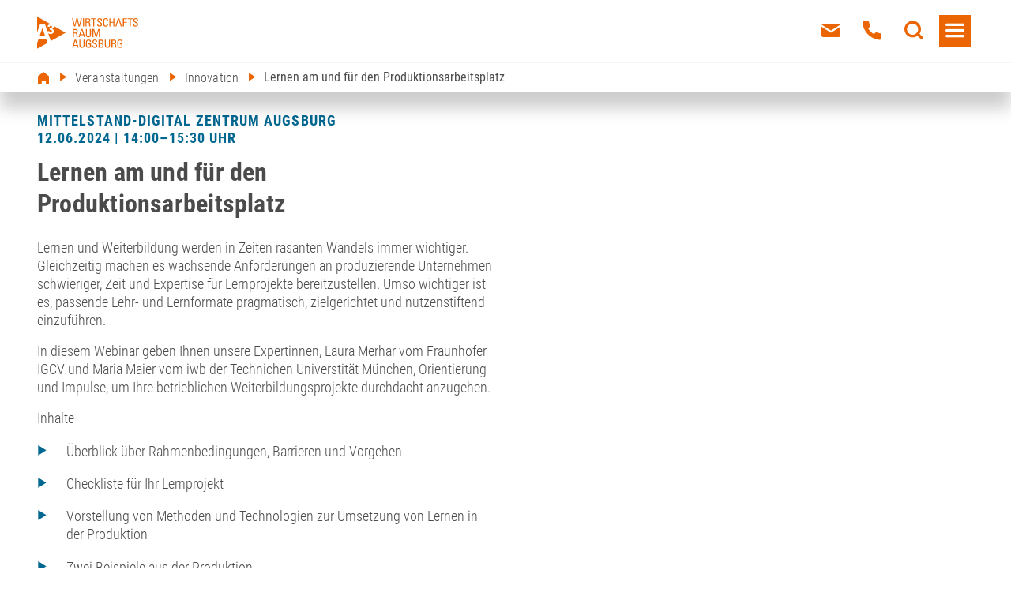

--- FILE ---
content_type: text/html; charset=UTF-8
request_url: https://www.region-a3.com/calendar/lernen-am-und-fuer-den-produktionsarbeitsplatz/
body_size: 36174
content:
<!DOCTYPE html>
<html lang="de-DE">
    <head><meta charset="UTF-8"><script>if(navigator.userAgent.match(/MSIE|Internet Explorer/i)||navigator.userAgent.match(/Trident\/7\..*?rv:11/i)){var href=document.location.href;if(!href.match(/[?&]nowprocket/)){if(href.indexOf("?")==-1){if(href.indexOf("#")==-1){document.location.href=href+"?nowprocket=1"}else{document.location.href=href.replace("#","?nowprocket=1#")}}else{if(href.indexOf("#")==-1){document.location.href=href+"&nowprocket=1"}else{document.location.href=href.replace("#","&nowprocket=1#")}}}}</script><script>(()=>{class RocketLazyLoadScripts{constructor(){this.v="2.0.4",this.userEvents=["keydown","keyup","mousedown","mouseup","mousemove","mouseover","mouseout","touchmove","touchstart","touchend","touchcancel","wheel","click","dblclick","input"],this.attributeEvents=["onblur","onclick","oncontextmenu","ondblclick","onfocus","onmousedown","onmouseenter","onmouseleave","onmousemove","onmouseout","onmouseover","onmouseup","onmousewheel","onscroll","onsubmit"]}async t(){this.i(),this.o(),/iP(ad|hone)/.test(navigator.userAgent)&&this.h(),this.u(),this.l(this),this.m(),this.k(this),this.p(this),this._(),await Promise.all([this.R(),this.L()]),this.lastBreath=Date.now(),this.S(this),this.P(),this.D(),this.O(),this.M(),await this.C(this.delayedScripts.normal),await this.C(this.delayedScripts.defer),await this.C(this.delayedScripts.async),await this.T(),await this.F(),await this.j(),await this.A(),window.dispatchEvent(new Event("rocket-allScriptsLoaded")),this.everythingLoaded=!0,this.lastTouchEnd&&await new Promise(t=>setTimeout(t,500-Date.now()+this.lastTouchEnd)),this.I(),this.H(),this.U(),this.W()}i(){this.CSPIssue=sessionStorage.getItem("rocketCSPIssue"),document.addEventListener("securitypolicyviolation",t=>{this.CSPIssue||"script-src-elem"!==t.violatedDirective||"data"!==t.blockedURI||(this.CSPIssue=!0,sessionStorage.setItem("rocketCSPIssue",!0))},{isRocket:!0})}o(){window.addEventListener("pageshow",t=>{this.persisted=t.persisted,this.realWindowLoadedFired=!0},{isRocket:!0}),window.addEventListener("pagehide",()=>{this.onFirstUserAction=null},{isRocket:!0})}h(){let t;function e(e){t=e}window.addEventListener("touchstart",e,{isRocket:!0}),window.addEventListener("touchend",function i(o){o.changedTouches[0]&&t.changedTouches[0]&&Math.abs(o.changedTouches[0].pageX-t.changedTouches[0].pageX)<10&&Math.abs(o.changedTouches[0].pageY-t.changedTouches[0].pageY)<10&&o.timeStamp-t.timeStamp<200&&(window.removeEventListener("touchstart",e,{isRocket:!0}),window.removeEventListener("touchend",i,{isRocket:!0}),"INPUT"===o.target.tagName&&"text"===o.target.type||(o.target.dispatchEvent(new TouchEvent("touchend",{target:o.target,bubbles:!0})),o.target.dispatchEvent(new MouseEvent("mouseover",{target:o.target,bubbles:!0})),o.target.dispatchEvent(new PointerEvent("click",{target:o.target,bubbles:!0,cancelable:!0,detail:1,clientX:o.changedTouches[0].clientX,clientY:o.changedTouches[0].clientY})),event.preventDefault()))},{isRocket:!0})}q(t){this.userActionTriggered||("mousemove"!==t.type||this.firstMousemoveIgnored?"keyup"===t.type||"mouseover"===t.type||"mouseout"===t.type||(this.userActionTriggered=!0,this.onFirstUserAction&&this.onFirstUserAction()):this.firstMousemoveIgnored=!0),"click"===t.type&&t.preventDefault(),t.stopPropagation(),t.stopImmediatePropagation(),"touchstart"===this.lastEvent&&"touchend"===t.type&&(this.lastTouchEnd=Date.now()),"click"===t.type&&(this.lastTouchEnd=0),this.lastEvent=t.type,t.composedPath&&t.composedPath()[0].getRootNode()instanceof ShadowRoot&&(t.rocketTarget=t.composedPath()[0]),this.savedUserEvents.push(t)}u(){this.savedUserEvents=[],this.userEventHandler=this.q.bind(this),this.userEvents.forEach(t=>window.addEventListener(t,this.userEventHandler,{passive:!1,isRocket:!0})),document.addEventListener("visibilitychange",this.userEventHandler,{isRocket:!0})}U(){this.userEvents.forEach(t=>window.removeEventListener(t,this.userEventHandler,{passive:!1,isRocket:!0})),document.removeEventListener("visibilitychange",this.userEventHandler,{isRocket:!0}),this.savedUserEvents.forEach(t=>{(t.rocketTarget||t.target).dispatchEvent(new window[t.constructor.name](t.type,t))})}m(){const t="return false",e=Array.from(this.attributeEvents,t=>"data-rocket-"+t),i="["+this.attributeEvents.join("],[")+"]",o="[data-rocket-"+this.attributeEvents.join("],[data-rocket-")+"]",s=(e,i,o)=>{o&&o!==t&&(e.setAttribute("data-rocket-"+i,o),e["rocket"+i]=new Function("event",o),e.setAttribute(i,t))};new MutationObserver(t=>{for(const n of t)"attributes"===n.type&&(n.attributeName.startsWith("data-rocket-")||this.everythingLoaded?n.attributeName.startsWith("data-rocket-")&&this.everythingLoaded&&this.N(n.target,n.attributeName.substring(12)):s(n.target,n.attributeName,n.target.getAttribute(n.attributeName))),"childList"===n.type&&n.addedNodes.forEach(t=>{if(t.nodeType===Node.ELEMENT_NODE)if(this.everythingLoaded)for(const i of[t,...t.querySelectorAll(o)])for(const t of i.getAttributeNames())e.includes(t)&&this.N(i,t.substring(12));else for(const e of[t,...t.querySelectorAll(i)])for(const t of e.getAttributeNames())this.attributeEvents.includes(t)&&s(e,t,e.getAttribute(t))})}).observe(document,{subtree:!0,childList:!0,attributeFilter:[...this.attributeEvents,...e]})}I(){this.attributeEvents.forEach(t=>{document.querySelectorAll("[data-rocket-"+t+"]").forEach(e=>{this.N(e,t)})})}N(t,e){const i=t.getAttribute("data-rocket-"+e);i&&(t.setAttribute(e,i),t.removeAttribute("data-rocket-"+e))}k(t){Object.defineProperty(HTMLElement.prototype,"onclick",{get(){return this.rocketonclick||null},set(e){this.rocketonclick=e,this.setAttribute(t.everythingLoaded?"onclick":"data-rocket-onclick","this.rocketonclick(event)")}})}S(t){function e(e,i){let o=e[i];e[i]=null,Object.defineProperty(e,i,{get:()=>o,set(s){t.everythingLoaded?o=s:e["rocket"+i]=o=s}})}e(document,"onreadystatechange"),e(window,"onload"),e(window,"onpageshow");try{Object.defineProperty(document,"readyState",{get:()=>t.rocketReadyState,set(e){t.rocketReadyState=e},configurable:!0}),document.readyState="loading"}catch(t){console.log("WPRocket DJE readyState conflict, bypassing")}}l(t){this.originalAddEventListener=EventTarget.prototype.addEventListener,this.originalRemoveEventListener=EventTarget.prototype.removeEventListener,this.savedEventListeners=[],EventTarget.prototype.addEventListener=function(e,i,o){o&&o.isRocket||!t.B(e,this)&&!t.userEvents.includes(e)||t.B(e,this)&&!t.userActionTriggered||e.startsWith("rocket-")||t.everythingLoaded?t.originalAddEventListener.call(this,e,i,o):(t.savedEventListeners.push({target:this,remove:!1,type:e,func:i,options:o}),"mouseenter"!==e&&"mouseleave"!==e||t.originalAddEventListener.call(this,e,t.savedUserEvents.push,o))},EventTarget.prototype.removeEventListener=function(e,i,o){o&&o.isRocket||!t.B(e,this)&&!t.userEvents.includes(e)||t.B(e,this)&&!t.userActionTriggered||e.startsWith("rocket-")||t.everythingLoaded?t.originalRemoveEventListener.call(this,e,i,o):t.savedEventListeners.push({target:this,remove:!0,type:e,func:i,options:o})}}J(t,e){this.savedEventListeners=this.savedEventListeners.filter(i=>{let o=i.type,s=i.target||window;return e!==o||t!==s||(this.B(o,s)&&(i.type="rocket-"+o),this.$(i),!1)})}H(){EventTarget.prototype.addEventListener=this.originalAddEventListener,EventTarget.prototype.removeEventListener=this.originalRemoveEventListener,this.savedEventListeners.forEach(t=>this.$(t))}$(t){t.remove?this.originalRemoveEventListener.call(t.target,t.type,t.func,t.options):this.originalAddEventListener.call(t.target,t.type,t.func,t.options)}p(t){let e;function i(e){return t.everythingLoaded?e:e.split(" ").map(t=>"load"===t||t.startsWith("load.")?"rocket-jquery-load":t).join(" ")}function o(o){function s(e){const s=o.fn[e];o.fn[e]=o.fn.init.prototype[e]=function(){return this[0]===window&&t.userActionTriggered&&("string"==typeof arguments[0]||arguments[0]instanceof String?arguments[0]=i(arguments[0]):"object"==typeof arguments[0]&&Object.keys(arguments[0]).forEach(t=>{const e=arguments[0][t];delete arguments[0][t],arguments[0][i(t)]=e})),s.apply(this,arguments),this}}if(o&&o.fn&&!t.allJQueries.includes(o)){const e={DOMContentLoaded:[],"rocket-DOMContentLoaded":[]};for(const t in e)document.addEventListener(t,()=>{e[t].forEach(t=>t())},{isRocket:!0});o.fn.ready=o.fn.init.prototype.ready=function(i){function s(){parseInt(o.fn.jquery)>2?setTimeout(()=>i.bind(document)(o)):i.bind(document)(o)}return"function"==typeof i&&(t.realDomReadyFired?!t.userActionTriggered||t.fauxDomReadyFired?s():e["rocket-DOMContentLoaded"].push(s):e.DOMContentLoaded.push(s)),o([])},s("on"),s("one"),s("off"),t.allJQueries.push(o)}e=o}t.allJQueries=[],o(window.jQuery),Object.defineProperty(window,"jQuery",{get:()=>e,set(t){o(t)}})}P(){const t=new Map;document.write=document.writeln=function(e){const i=document.currentScript,o=document.createRange(),s=i.parentElement;let n=t.get(i);void 0===n&&(n=i.nextSibling,t.set(i,n));const c=document.createDocumentFragment();o.setStart(c,0),c.appendChild(o.createContextualFragment(e)),s.insertBefore(c,n)}}async R(){return new Promise(t=>{this.userActionTriggered?t():this.onFirstUserAction=t})}async L(){return new Promise(t=>{document.addEventListener("DOMContentLoaded",()=>{this.realDomReadyFired=!0,t()},{isRocket:!0})})}async j(){return this.realWindowLoadedFired?Promise.resolve():new Promise(t=>{window.addEventListener("load",t,{isRocket:!0})})}M(){this.pendingScripts=[];this.scriptsMutationObserver=new MutationObserver(t=>{for(const e of t)e.addedNodes.forEach(t=>{"SCRIPT"!==t.tagName||t.noModule||t.isWPRocket||this.pendingScripts.push({script:t,promise:new Promise(e=>{const i=()=>{const i=this.pendingScripts.findIndex(e=>e.script===t);i>=0&&this.pendingScripts.splice(i,1),e()};t.addEventListener("load",i,{isRocket:!0}),t.addEventListener("error",i,{isRocket:!0}),setTimeout(i,1e3)})})})}),this.scriptsMutationObserver.observe(document,{childList:!0,subtree:!0})}async F(){await this.X(),this.pendingScripts.length?(await this.pendingScripts[0].promise,await this.F()):this.scriptsMutationObserver.disconnect()}D(){this.delayedScripts={normal:[],async:[],defer:[]},document.querySelectorAll("script[type$=rocketlazyloadscript]").forEach(t=>{t.hasAttribute("data-rocket-src")?t.hasAttribute("async")&&!1!==t.async?this.delayedScripts.async.push(t):t.hasAttribute("defer")&&!1!==t.defer||"module"===t.getAttribute("data-rocket-type")?this.delayedScripts.defer.push(t):this.delayedScripts.normal.push(t):this.delayedScripts.normal.push(t)})}async _(){await this.L();let t=[];document.querySelectorAll("script[type$=rocketlazyloadscript][data-rocket-src]").forEach(e=>{let i=e.getAttribute("data-rocket-src");if(i&&!i.startsWith("data:")){i.startsWith("//")&&(i=location.protocol+i);try{const o=new URL(i).origin;o!==location.origin&&t.push({src:o,crossOrigin:e.crossOrigin||"module"===e.getAttribute("data-rocket-type")})}catch(t){}}}),t=[...new Map(t.map(t=>[JSON.stringify(t),t])).values()],this.Y(t,"preconnect")}async G(t){if(await this.K(),!0!==t.noModule||!("noModule"in HTMLScriptElement.prototype))return new Promise(e=>{let i;function o(){(i||t).setAttribute("data-rocket-status","executed"),e()}try{if(navigator.userAgent.includes("Firefox/")||""===navigator.vendor||this.CSPIssue)i=document.createElement("script"),[...t.attributes].forEach(t=>{let e=t.nodeName;"type"!==e&&("data-rocket-type"===e&&(e="type"),"data-rocket-src"===e&&(e="src"),i.setAttribute(e,t.nodeValue))}),t.text&&(i.text=t.text),t.nonce&&(i.nonce=t.nonce),i.hasAttribute("src")?(i.addEventListener("load",o,{isRocket:!0}),i.addEventListener("error",()=>{i.setAttribute("data-rocket-status","failed-network"),e()},{isRocket:!0}),setTimeout(()=>{i.isConnected||e()},1)):(i.text=t.text,o()),i.isWPRocket=!0,t.parentNode.replaceChild(i,t);else{const i=t.getAttribute("data-rocket-type"),s=t.getAttribute("data-rocket-src");i?(t.type=i,t.removeAttribute("data-rocket-type")):t.removeAttribute("type"),t.addEventListener("load",o,{isRocket:!0}),t.addEventListener("error",i=>{this.CSPIssue&&i.target.src.startsWith("data:")?(console.log("WPRocket: CSP fallback activated"),t.removeAttribute("src"),this.G(t).then(e)):(t.setAttribute("data-rocket-status","failed-network"),e())},{isRocket:!0}),s?(t.fetchPriority="high",t.removeAttribute("data-rocket-src"),t.src=s):t.src="data:text/javascript;base64,"+window.btoa(unescape(encodeURIComponent(t.text)))}}catch(i){t.setAttribute("data-rocket-status","failed-transform"),e()}});t.setAttribute("data-rocket-status","skipped")}async C(t){const e=t.shift();return e?(e.isConnected&&await this.G(e),this.C(t)):Promise.resolve()}O(){this.Y([...this.delayedScripts.normal,...this.delayedScripts.defer,...this.delayedScripts.async],"preload")}Y(t,e){this.trash=this.trash||[];let i=!0;var o=document.createDocumentFragment();t.forEach(t=>{const s=t.getAttribute&&t.getAttribute("data-rocket-src")||t.src;if(s&&!s.startsWith("data:")){const n=document.createElement("link");n.href=s,n.rel=e,"preconnect"!==e&&(n.as="script",n.fetchPriority=i?"high":"low"),t.getAttribute&&"module"===t.getAttribute("data-rocket-type")&&(n.crossOrigin=!0),t.crossOrigin&&(n.crossOrigin=t.crossOrigin),t.integrity&&(n.integrity=t.integrity),t.nonce&&(n.nonce=t.nonce),o.appendChild(n),this.trash.push(n),i=!1}}),document.head.appendChild(o)}W(){this.trash.forEach(t=>t.remove())}async T(){try{document.readyState="interactive"}catch(t){}this.fauxDomReadyFired=!0;try{await this.K(),this.J(document,"readystatechange"),document.dispatchEvent(new Event("rocket-readystatechange")),await this.K(),document.rocketonreadystatechange&&document.rocketonreadystatechange(),await this.K(),this.J(document,"DOMContentLoaded"),document.dispatchEvent(new Event("rocket-DOMContentLoaded")),await this.K(),this.J(window,"DOMContentLoaded"),window.dispatchEvent(new Event("rocket-DOMContentLoaded"))}catch(t){console.error(t)}}async A(){try{document.readyState="complete"}catch(t){}try{await this.K(),this.J(document,"readystatechange"),document.dispatchEvent(new Event("rocket-readystatechange")),await this.K(),document.rocketonreadystatechange&&document.rocketonreadystatechange(),await this.K(),this.J(window,"load"),window.dispatchEvent(new Event("rocket-load")),await this.K(),window.rocketonload&&window.rocketonload(),await this.K(),this.allJQueries.forEach(t=>t(window).trigger("rocket-jquery-load")),await this.K(),this.J(window,"pageshow");const t=new Event("rocket-pageshow");t.persisted=this.persisted,window.dispatchEvent(t),await this.K(),window.rocketonpageshow&&window.rocketonpageshow({persisted:this.persisted})}catch(t){console.error(t)}}async K(){Date.now()-this.lastBreath>45&&(await this.X(),this.lastBreath=Date.now())}async X(){return document.hidden?new Promise(t=>setTimeout(t)):new Promise(t=>requestAnimationFrame(t))}B(t,e){return e===document&&"readystatechange"===t||(e===document&&"DOMContentLoaded"===t||(e===window&&"DOMContentLoaded"===t||(e===window&&"load"===t||e===window&&"pageshow"===t)))}static run(){(new RocketLazyLoadScripts).t()}}RocketLazyLoadScripts.run()})();</script>
        
		<meta name="viewport" content="width=device-width, initial-scale=1.0">
        <title>Lernen am und für den Produktionsarbeitsplatz &#187; A³</title>
		<link data-minify="1" href="https://www.region-a3.com/wp-content/cache/min/1/wp-content/themes/a3/public/css/site.css?ver=1768972543" rel="stylesheet">

		        <link rel="apple-touch-icon"  sizes="57x57" href="https://www.region-a3.com/wp-content/uploads/2021/02/A3-favicon-iphone_57x57.png" \>
        <link rel="apple-touch-icon"  sizes="60x60" href="https://www.region-a3.com/wp-content/uploads/2021/02/A3-favicon_60x60.png" \>
        <link rel="apple-touch-icon"  sizes="72x72" href="https://www.region-a3.com/wp-content/uploads/2021/01/A3-favicon-ipad_72x72.png" \>
        <link rel="apple-touch-icon"  sizes="76x76" href="https://www.region-a3.com/wp-content/uploads/2021/02/A3-favicon_76x76.png" \>
        <link rel="apple-touch-icon"  sizes="114x114" href="https://www.region-a3.com/wp-content/uploads/2021/02/A3-favicon-iphone_retina_114x114.png" \>
        <link rel="apple-touch-icon"  sizes="120x120" href="https://www.region-a3.com/wp-content/uploads/2021/02/A3-favicon_120x120.png" \>
        <link rel="apple-touch-icon"  sizes="144x144" href="https://www.region-a3.com/wp-content/uploads/2021/01/A3-favicon-ipad__retina_144x144.png" \>
        <link rel="apple-touch-icon"  sizes="152x152" href="https://www.region-a3.com/wp-content/uploads/2021/02/A3-favicon_152x152.png" \>
        <link rel="apple-touch-icon"  sizes="180x180" href="https://www.region-a3.com/wp-content/uploads/2021/02/A3-favicon_180x180.png" \>
        <link rel="icon" type="image/png" sizes="16x16" href="https://www.region-a3.com/wp-content/uploads/2021/02/A3-favicon_16x16.png" \>
        <link rel="icon" type="image/png" sizes="32x32" href="https://www.region-a3.com/wp-content/uploads/2021/02/A3-favicon_32x32.png" \>
        <link rel="icon" type="image/png" sizes="96x96" href="https://www.region-a3.com/wp-content/uploads/2021/02/A3-favicon_96x96.png" \>
        <link rel="icon" type="image/png" sizes="192x192" href="https://www.region-a3.com/wp-content/uploads/2021/02/A3-favicon_192x192px.png" \>
		<meta name="msapplication-TileImage" content="https://www.region-a3.com/wp-content/uploads/2021/01/A3-favicon-ipad__retina_144x144.png" \>
		<meta name="msapplication-TileColor" content="#ffffff" \>

		<link rel="manifest" href="/manifest.json">
		<script data-cfasync="false" data-no-defer="1" data-no-minify="1" data-no-optimize="1">var ewww_webp_supported=!1;function check_webp_feature(A,e){var w;e=void 0!==e?e:function(){},ewww_webp_supported?e(ewww_webp_supported):((w=new Image).onload=function(){ewww_webp_supported=0<w.width&&0<w.height,e&&e(ewww_webp_supported)},w.onerror=function(){e&&e(!1)},w.src="data:image/webp;base64,"+{alpha:"UklGRkoAAABXRUJQVlA4WAoAAAAQAAAAAAAAAAAAQUxQSAwAAAARBxAR/Q9ERP8DAABWUDggGAAAABQBAJ0BKgEAAQAAAP4AAA3AAP7mtQAAAA=="}[A])}check_webp_feature("alpha");</script><script data-cfasync="false" data-no-defer="1" data-no-minify="1" data-no-optimize="1">var Arrive=function(c,w){"use strict";if(c.MutationObserver&&"undefined"!=typeof HTMLElement){var r,a=0,u=(r=HTMLElement.prototype.matches||HTMLElement.prototype.webkitMatchesSelector||HTMLElement.prototype.mozMatchesSelector||HTMLElement.prototype.msMatchesSelector,{matchesSelector:function(e,t){return e instanceof HTMLElement&&r.call(e,t)},addMethod:function(e,t,r){var a=e[t];e[t]=function(){return r.length==arguments.length?r.apply(this,arguments):"function"==typeof a?a.apply(this,arguments):void 0}},callCallbacks:function(e,t){t&&t.options.onceOnly&&1==t.firedElems.length&&(e=[e[0]]);for(var r,a=0;r=e[a];a++)r&&r.callback&&r.callback.call(r.elem,r.elem);t&&t.options.onceOnly&&1==t.firedElems.length&&t.me.unbindEventWithSelectorAndCallback.call(t.target,t.selector,t.callback)},checkChildNodesRecursively:function(e,t,r,a){for(var i,n=0;i=e[n];n++)r(i,t,a)&&a.push({callback:t.callback,elem:i}),0<i.childNodes.length&&u.checkChildNodesRecursively(i.childNodes,t,r,a)},mergeArrays:function(e,t){var r,a={};for(r in e)e.hasOwnProperty(r)&&(a[r]=e[r]);for(r in t)t.hasOwnProperty(r)&&(a[r]=t[r]);return a},toElementsArray:function(e){return e=void 0!==e&&("number"!=typeof e.length||e===c)?[e]:e}}),e=(l.prototype.addEvent=function(e,t,r,a){a={target:e,selector:t,options:r,callback:a,firedElems:[]};return this._beforeAdding&&this._beforeAdding(a),this._eventsBucket.push(a),a},l.prototype.removeEvent=function(e){for(var t,r=this._eventsBucket.length-1;t=this._eventsBucket[r];r--)e(t)&&(this._beforeRemoving&&this._beforeRemoving(t),(t=this._eventsBucket.splice(r,1))&&t.length&&(t[0].callback=null))},l.prototype.beforeAdding=function(e){this._beforeAdding=e},l.prototype.beforeRemoving=function(e){this._beforeRemoving=e},l),t=function(i,n){var o=new e,l=this,s={fireOnAttributesModification:!1};return o.beforeAdding(function(t){var e=t.target;e!==c.document&&e!==c||(e=document.getElementsByTagName("html")[0]);var r=new MutationObserver(function(e){n.call(this,e,t)}),a=i(t.options);r.observe(e,a),t.observer=r,t.me=l}),o.beforeRemoving(function(e){e.observer.disconnect()}),this.bindEvent=function(e,t,r){t=u.mergeArrays(s,t);for(var a=u.toElementsArray(this),i=0;i<a.length;i++)o.addEvent(a[i],e,t,r)},this.unbindEvent=function(){var r=u.toElementsArray(this);o.removeEvent(function(e){for(var t=0;t<r.length;t++)if(this===w||e.target===r[t])return!0;return!1})},this.unbindEventWithSelectorOrCallback=function(r){var a=u.toElementsArray(this),i=r,e="function"==typeof r?function(e){for(var t=0;t<a.length;t++)if((this===w||e.target===a[t])&&e.callback===i)return!0;return!1}:function(e){for(var t=0;t<a.length;t++)if((this===w||e.target===a[t])&&e.selector===r)return!0;return!1};o.removeEvent(e)},this.unbindEventWithSelectorAndCallback=function(r,a){var i=u.toElementsArray(this);o.removeEvent(function(e){for(var t=0;t<i.length;t++)if((this===w||e.target===i[t])&&e.selector===r&&e.callback===a)return!0;return!1})},this},i=new function(){var s={fireOnAttributesModification:!1,onceOnly:!1,existing:!1};function n(e,t,r){return!(!u.matchesSelector(e,t.selector)||(e._id===w&&(e._id=a++),-1!=t.firedElems.indexOf(e._id)))&&(t.firedElems.push(e._id),!0)}var c=(i=new t(function(e){var t={attributes:!1,childList:!0,subtree:!0};return e.fireOnAttributesModification&&(t.attributes=!0),t},function(e,i){e.forEach(function(e){var t=e.addedNodes,r=e.target,a=[];null!==t&&0<t.length?u.checkChildNodesRecursively(t,i,n,a):"attributes"===e.type&&n(r,i)&&a.push({callback:i.callback,elem:r}),u.callCallbacks(a,i)})})).bindEvent;return i.bindEvent=function(e,t,r){t=void 0===r?(r=t,s):u.mergeArrays(s,t);var a=u.toElementsArray(this);if(t.existing){for(var i=[],n=0;n<a.length;n++)for(var o=a[n].querySelectorAll(e),l=0;l<o.length;l++)i.push({callback:r,elem:o[l]});if(t.onceOnly&&i.length)return r.call(i[0].elem,i[0].elem);setTimeout(u.callCallbacks,1,i)}c.call(this,e,t,r)},i},o=new function(){var a={};function i(e,t){return u.matchesSelector(e,t.selector)}var n=(o=new t(function(){return{childList:!0,subtree:!0}},function(e,r){e.forEach(function(e){var t=e.removedNodes,e=[];null!==t&&0<t.length&&u.checkChildNodesRecursively(t,r,i,e),u.callCallbacks(e,r)})})).bindEvent;return o.bindEvent=function(e,t,r){t=void 0===r?(r=t,a):u.mergeArrays(a,t),n.call(this,e,t,r)},o};d(HTMLElement.prototype),d(NodeList.prototype),d(HTMLCollection.prototype),d(HTMLDocument.prototype),d(Window.prototype);var n={};return s(i,n,"unbindAllArrive"),s(o,n,"unbindAllLeave"),n}function l(){this._eventsBucket=[],this._beforeAdding=null,this._beforeRemoving=null}function s(e,t,r){u.addMethod(t,r,e.unbindEvent),u.addMethod(t,r,e.unbindEventWithSelectorOrCallback),u.addMethod(t,r,e.unbindEventWithSelectorAndCallback)}function d(e){e.arrive=i.bindEvent,s(i,e,"unbindArrive"),e.leave=o.bindEvent,s(o,e,"unbindLeave")}}(window,void 0),ewww_webp_supported=!1;function check_webp_feature(e,t){var r;ewww_webp_supported?t(ewww_webp_supported):((r=new Image).onload=function(){ewww_webp_supported=0<r.width&&0<r.height,t(ewww_webp_supported)},r.onerror=function(){t(!1)},r.src="data:image/webp;base64,"+{alpha:"UklGRkoAAABXRUJQVlA4WAoAAAAQAAAAAAAAAAAAQUxQSAwAAAARBxAR/Q9ERP8DAABWUDggGAAAABQBAJ0BKgEAAQAAAP4AAA3AAP7mtQAAAA==",animation:"UklGRlIAAABXRUJQVlA4WAoAAAASAAAAAAAAAAAAQU5JTQYAAAD/////AABBTk1GJgAAAAAAAAAAAAAAAAAAAGQAAABWUDhMDQAAAC8AAAAQBxAREYiI/gcA"}[e])}function ewwwLoadImages(e){if(e){for(var t=document.querySelectorAll(".batch-image img, .image-wrapper a, .ngg-pro-masonry-item a, .ngg-galleria-offscreen-seo-wrapper a"),r=0,a=t.length;r<a;r++)ewwwAttr(t[r],"data-src",t[r].getAttribute("data-webp")),ewwwAttr(t[r],"data-thumbnail",t[r].getAttribute("data-webp-thumbnail"));for(var i=document.querySelectorAll("div.woocommerce-product-gallery__image"),r=0,a=i.length;r<a;r++)ewwwAttr(i[r],"data-thumb",i[r].getAttribute("data-webp-thumb"))}for(var n=document.querySelectorAll("video"),r=0,a=n.length;r<a;r++)ewwwAttr(n[r],"poster",e?n[r].getAttribute("data-poster-webp"):n[r].getAttribute("data-poster-image"));for(var o,l=document.querySelectorAll("img.ewww_webp_lazy_load"),r=0,a=l.length;r<a;r++)e&&(ewwwAttr(l[r],"data-lazy-srcset",l[r].getAttribute("data-lazy-srcset-webp")),ewwwAttr(l[r],"data-srcset",l[r].getAttribute("data-srcset-webp")),ewwwAttr(l[r],"data-lazy-src",l[r].getAttribute("data-lazy-src-webp")),ewwwAttr(l[r],"data-src",l[r].getAttribute("data-src-webp")),ewwwAttr(l[r],"data-orig-file",l[r].getAttribute("data-webp-orig-file")),ewwwAttr(l[r],"data-medium-file",l[r].getAttribute("data-webp-medium-file")),ewwwAttr(l[r],"data-large-file",l[r].getAttribute("data-webp-large-file")),null!=(o=l[r].getAttribute("srcset"))&&!1!==o&&o.includes("R0lGOD")&&ewwwAttr(l[r],"src",l[r].getAttribute("data-lazy-src-webp"))),l[r].className=l[r].className.replace(/\bewww_webp_lazy_load\b/,"");for(var s=document.querySelectorAll(".ewww_webp"),r=0,a=s.length;r<a;r++)e?(ewwwAttr(s[r],"srcset",s[r].getAttribute("data-srcset-webp")),ewwwAttr(s[r],"src",s[r].getAttribute("data-src-webp")),ewwwAttr(s[r],"data-orig-file",s[r].getAttribute("data-webp-orig-file")),ewwwAttr(s[r],"data-medium-file",s[r].getAttribute("data-webp-medium-file")),ewwwAttr(s[r],"data-large-file",s[r].getAttribute("data-webp-large-file")),ewwwAttr(s[r],"data-large_image",s[r].getAttribute("data-webp-large_image")),ewwwAttr(s[r],"data-src",s[r].getAttribute("data-webp-src"))):(ewwwAttr(s[r],"srcset",s[r].getAttribute("data-srcset-img")),ewwwAttr(s[r],"src",s[r].getAttribute("data-src-img"))),s[r].className=s[r].className.replace(/\bewww_webp\b/,"ewww_webp_loaded");window.jQuery&&jQuery.fn.isotope&&jQuery.fn.imagesLoaded&&(jQuery(".fusion-posts-container-infinite").imagesLoaded(function(){jQuery(".fusion-posts-container-infinite").hasClass("isotope")&&jQuery(".fusion-posts-container-infinite").isotope()}),jQuery(".fusion-portfolio:not(.fusion-recent-works) .fusion-portfolio-wrapper").imagesLoaded(function(){jQuery(".fusion-portfolio:not(.fusion-recent-works) .fusion-portfolio-wrapper").isotope()}))}function ewwwWebPInit(e){ewwwLoadImages(e),ewwwNggLoadGalleries(e),document.arrive(".ewww_webp",function(){ewwwLoadImages(e)}),document.arrive(".ewww_webp_lazy_load",function(){ewwwLoadImages(e)}),document.arrive("videos",function(){ewwwLoadImages(e)}),"loading"==document.readyState?document.addEventListener("DOMContentLoaded",ewwwJSONParserInit):("undefined"!=typeof galleries&&ewwwNggParseGalleries(e),ewwwWooParseVariations(e))}function ewwwAttr(e,t,r){null!=r&&!1!==r&&e.setAttribute(t,r)}function ewwwJSONParserInit(){"undefined"!=typeof galleries&&check_webp_feature("alpha",ewwwNggParseGalleries),check_webp_feature("alpha",ewwwWooParseVariations)}function ewwwWooParseVariations(e){if(e)for(var t=document.querySelectorAll("form.variations_form"),r=0,a=t.length;r<a;r++){var i=t[r].getAttribute("data-product_variations"),n=!1;try{for(var o in i=JSON.parse(i))void 0!==i[o]&&void 0!==i[o].image&&(void 0!==i[o].image.src_webp&&(i[o].image.src=i[o].image.src_webp,n=!0),void 0!==i[o].image.srcset_webp&&(i[o].image.srcset=i[o].image.srcset_webp,n=!0),void 0!==i[o].image.full_src_webp&&(i[o].image.full_src=i[o].image.full_src_webp,n=!0),void 0!==i[o].image.gallery_thumbnail_src_webp&&(i[o].image.gallery_thumbnail_src=i[o].image.gallery_thumbnail_src_webp,n=!0),void 0!==i[o].image.thumb_src_webp&&(i[o].image.thumb_src=i[o].image.thumb_src_webp,n=!0));n&&ewwwAttr(t[r],"data-product_variations",JSON.stringify(i))}catch(e){}}}function ewwwNggParseGalleries(e){if(e)for(var t in galleries){var r=galleries[t];galleries[t].images_list=ewwwNggParseImageList(r.images_list)}}function ewwwNggLoadGalleries(e){e&&document.addEventListener("ngg.galleria.themeadded",function(e,t){window.ngg_galleria._create_backup=window.ngg_galleria.create,window.ngg_galleria.create=function(e,t){var r=$(e).data("id");return galleries["gallery_"+r].images_list=ewwwNggParseImageList(galleries["gallery_"+r].images_list),window.ngg_galleria._create_backup(e,t)}})}function ewwwNggParseImageList(e){for(var t in e){var r=e[t];if(void 0!==r["image-webp"]&&(e[t].image=r["image-webp"],delete e[t]["image-webp"]),void 0!==r["thumb-webp"]&&(e[t].thumb=r["thumb-webp"],delete e[t]["thumb-webp"]),void 0!==r.full_image_webp&&(e[t].full_image=r.full_image_webp,delete e[t].full_image_webp),void 0!==r.srcsets)for(var a in r.srcsets)nggSrcset=r.srcsets[a],void 0!==r.srcsets[a+"-webp"]&&(e[t].srcsets[a]=r.srcsets[a+"-webp"],delete e[t].srcsets[a+"-webp"]);if(void 0!==r.full_srcsets)for(var i in r.full_srcsets)nggFSrcset=r.full_srcsets[i],void 0!==r.full_srcsets[i+"-webp"]&&(e[t].full_srcsets[i]=r.full_srcsets[i+"-webp"],delete e[t].full_srcsets[i+"-webp"])}return e}check_webp_feature("alpha",ewwwWebPInit);</script><meta name='robots' content='index, follow, max-image-preview:large, max-snippet:-1, max-video-preview:-1' />
<meta name="dlm-version" content="5.1.6">
	<!-- This site is optimized with the Yoast SEO plugin v26.7 - https://yoast.com/wordpress/plugins/seo/ -->
	<meta name="description" content="Weiterbildung wird in Zeiten rasanten Wandels immer wichtiger. Wachsende Anforderungen machen es schwierig Zeit und Expertise zur Verfügung zu stellen." />
	<link rel="canonical" href="https://www.region-a3.com/calendar/lernen-am-und-fuer-den-produktionsarbeitsplatz/" />
	<meta property="og:locale" content="de_DE" />
	<meta property="og:type" content="article" />
	<meta property="og:title" content="Lernen am und für den Produktionsarbeitsplatz &#187; A³" />
	<meta property="og:description" content="Weiterbildung wird in Zeiten rasanten Wandels immer wichtiger. Wachsende Anforderungen machen es schwierig Zeit und Expertise zur Verfügung zu stellen." />
	<meta property="og:url" content="https://www.region-a3.com/calendar/lernen-am-und-fuer-den-produktionsarbeitsplatz/" />
	<meta property="og:site_name" content="A³" />
	<meta property="article:publisher" content="https://www.facebook.com/pages/Regio-Augsburg-Wirtschaft-GmbH/517310831654971" />
	<meta property="og:image" content="https://www.region-a3.com/wp-content/uploads/2024/03/Weiterbildung.jpg" />
	<meta property="og:image:width" content="1000" />
	<meta property="og:image:height" content="750" />
	<meta property="og:image:type" content="image/jpeg" />
	<meta name="twitter:card" content="summary_large_image" />
	<meta name="twitter:site" content="@ahoch3_augsburg" />
	<script type="application/ld+json" class="yoast-schema-graph">{"@context":"https://schema.org","@graph":[{"@type":"WebPage","@id":"https://www.region-a3.com/calendar/lernen-am-und-fuer-den-produktionsarbeitsplatz/","url":"https://www.region-a3.com/calendar/lernen-am-und-fuer-den-produktionsarbeitsplatz/","name":"Lernen am und für den Produktionsarbeitsplatz &#187; A³","isPartOf":{"@id":"https://www.region-a3.com/#website"},"primaryImageOfPage":{"@id":"https://www.region-a3.com/calendar/lernen-am-und-fuer-den-produktionsarbeitsplatz/#primaryimage"},"image":{"@id":"https://www.region-a3.com/calendar/lernen-am-und-fuer-den-produktionsarbeitsplatz/#primaryimage"},"thumbnailUrl":"https://www.region-a3.com/wp-content/uploads/2023/05/11ca82af-f259-45d8-8078-49dedd141381-e1683636534242.jpg","datePublished":"2024-03-04T14:20:31+00:00","description":"Weiterbildung wird in Zeiten rasanten Wandels immer wichtiger. Wachsende Anforderungen machen es schwierig Zeit und Expertise zur Verfügung zu stellen.","breadcrumb":{"@id":"https://www.region-a3.com/calendar/lernen-am-und-fuer-den-produktionsarbeitsplatz/#breadcrumb"},"inLanguage":"de","potentialAction":[{"@type":"ReadAction","target":["https://www.region-a3.com/calendar/lernen-am-und-fuer-den-produktionsarbeitsplatz/"]}]},{"@type":"ImageObject","inLanguage":"de","@id":"https://www.region-a3.com/calendar/lernen-am-und-fuer-den-produktionsarbeitsplatz/#primaryimage","url":"https://www.region-a3.com/wp-content/uploads/2023/05/11ca82af-f259-45d8-8078-49dedd141381-e1683636534242.jpg","contentUrl":"https://www.region-a3.com/wp-content/uploads/2023/05/11ca82af-f259-45d8-8078-49dedd141381-e1683636534242.jpg","width":662,"height":499},{"@type":"BreadcrumbList","@id":"https://www.region-a3.com/calendar/lernen-am-und-fuer-den-produktionsarbeitsplatz/#breadcrumb","itemListElement":[{"@type":"ListItem","position":1,"name":"Veranstaltungen","item":"https://www.region-a3.com/calendar/"},{"@type":"ListItem","position":2,"name":"Lernen am und für den Produktionsarbeitsplatz"}]},{"@type":"WebSite","@id":"https://www.region-a3.com/#website","url":"https://www.region-a3.com/","name":"A³","description":"Website der Regio Augsburg Wirtschaft GmbH","publisher":{"@id":"https://www.region-a3.com/#organization"},"potentialAction":[{"@type":"SearchAction","target":{"@type":"EntryPoint","urlTemplate":"https://www.region-a3.com/?s={search_term_string}"},"query-input":{"@type":"PropertyValueSpecification","valueRequired":true,"valueName":"search_term_string"}}],"inLanguage":"de"},{"@type":"Organization","@id":"https://www.region-a3.com/#organization","name":"Regio Augsburg Wirtschaft GmbH","url":"https://www.region-a3.com/","logo":{"@type":"ImageObject","inLanguage":"de","@id":"https://www.region-a3.com/#/schema/logo/image/","url":"https://www.region-a3.com/wp-content/uploads/2020/11/A3-Regio_Augsburg_Wirtschaft-Logo-rgb.jpg","contentUrl":"https://www.region-a3.com/wp-content/uploads/2020/11/A3-Regio_Augsburg_Wirtschaft-Logo-rgb.jpg","width":692,"height":265,"caption":"Regio Augsburg Wirtschaft GmbH"},"image":{"@id":"https://www.region-a3.com/#/schema/logo/image/"},"sameAs":["https://www.facebook.com/pages/Regio-Augsburg-Wirtschaft-GmbH/517310831654971","https://x.com/ahoch3_augsburg","https://www.linkedin.com/company/regio-augsburg-wirtschaft-gmbh","https://www.youtube.com/user/RegionA3"]}]}</script>
	<!-- / Yoast SEO plugin. -->



<style id='wp-img-auto-sizes-contain-inline-css' type='text/css'>
img:is([sizes=auto i],[sizes^="auto," i]){contain-intrinsic-size:3000px 1500px}
/*# sourceURL=wp-img-auto-sizes-contain-inline-css */
</style>
<style id='wp-emoji-styles-inline-css' type='text/css'>

	img.wp-smiley, img.emoji {
		display: inline !important;
		border: none !important;
		box-shadow: none !important;
		height: 1em !important;
		width: 1em !important;
		margin: 0 0.07em !important;
		vertical-align: -0.1em !important;
		background: none !important;
		padding: 0 !important;
	}
/*# sourceURL=wp-emoji-styles-inline-css */
</style>
<style id='classic-theme-styles-inline-css' type='text/css'>
/*! This file is auto-generated */
.wp-block-button__link{color:#fff;background-color:#32373c;border-radius:9999px;box-shadow:none;text-decoration:none;padding:calc(.667em + 2px) calc(1.333em + 2px);font-size:1.125em}.wp-block-file__button{background:#32373c;color:#fff;text-decoration:none}
/*# sourceURL=/wp-includes/css/classic-themes.min.css */
</style>
<style id='global-styles-inline-css' type='text/css'>
:root{--wp--preset--aspect-ratio--square: 1;--wp--preset--aspect-ratio--4-3: 4/3;--wp--preset--aspect-ratio--3-4: 3/4;--wp--preset--aspect-ratio--3-2: 3/2;--wp--preset--aspect-ratio--2-3: 2/3;--wp--preset--aspect-ratio--16-9: 16/9;--wp--preset--aspect-ratio--9-16: 9/16;--wp--preset--color--black: #000000;--wp--preset--color--cyan-bluish-gray: #abb8c3;--wp--preset--color--white: #ffffff;--wp--preset--color--pale-pink: #f78da7;--wp--preset--color--vivid-red: #cf2e2e;--wp--preset--color--luminous-vivid-orange: #ff6900;--wp--preset--color--luminous-vivid-amber: #fcb900;--wp--preset--color--light-green-cyan: #7bdcb5;--wp--preset--color--vivid-green-cyan: #00d084;--wp--preset--color--pale-cyan-blue: #8ed1fc;--wp--preset--color--vivid-cyan-blue: #0693e3;--wp--preset--color--vivid-purple: #9b51e0;--wp--preset--gradient--vivid-cyan-blue-to-vivid-purple: linear-gradient(135deg,rgb(6,147,227) 0%,rgb(155,81,224) 100%);--wp--preset--gradient--light-green-cyan-to-vivid-green-cyan: linear-gradient(135deg,rgb(122,220,180) 0%,rgb(0,208,130) 100%);--wp--preset--gradient--luminous-vivid-amber-to-luminous-vivid-orange: linear-gradient(135deg,rgb(252,185,0) 0%,rgb(255,105,0) 100%);--wp--preset--gradient--luminous-vivid-orange-to-vivid-red: linear-gradient(135deg,rgb(255,105,0) 0%,rgb(207,46,46) 100%);--wp--preset--gradient--very-light-gray-to-cyan-bluish-gray: linear-gradient(135deg,rgb(238,238,238) 0%,rgb(169,184,195) 100%);--wp--preset--gradient--cool-to-warm-spectrum: linear-gradient(135deg,rgb(74,234,220) 0%,rgb(151,120,209) 20%,rgb(207,42,186) 40%,rgb(238,44,130) 60%,rgb(251,105,98) 80%,rgb(254,248,76) 100%);--wp--preset--gradient--blush-light-purple: linear-gradient(135deg,rgb(255,206,236) 0%,rgb(152,150,240) 100%);--wp--preset--gradient--blush-bordeaux: linear-gradient(135deg,rgb(254,205,165) 0%,rgb(254,45,45) 50%,rgb(107,0,62) 100%);--wp--preset--gradient--luminous-dusk: linear-gradient(135deg,rgb(255,203,112) 0%,rgb(199,81,192) 50%,rgb(65,88,208) 100%);--wp--preset--gradient--pale-ocean: linear-gradient(135deg,rgb(255,245,203) 0%,rgb(182,227,212) 50%,rgb(51,167,181) 100%);--wp--preset--gradient--electric-grass: linear-gradient(135deg,rgb(202,248,128) 0%,rgb(113,206,126) 100%);--wp--preset--gradient--midnight: linear-gradient(135deg,rgb(2,3,129) 0%,rgb(40,116,252) 100%);--wp--preset--font-size--small: 13px;--wp--preset--font-size--medium: 20px;--wp--preset--font-size--large: 36px;--wp--preset--font-size--x-large: 42px;--wp--preset--spacing--20: 0.44rem;--wp--preset--spacing--30: 0.67rem;--wp--preset--spacing--40: 1rem;--wp--preset--spacing--50: 1.5rem;--wp--preset--spacing--60: 2.25rem;--wp--preset--spacing--70: 3.38rem;--wp--preset--spacing--80: 5.06rem;--wp--preset--shadow--natural: 6px 6px 9px rgba(0, 0, 0, 0.2);--wp--preset--shadow--deep: 12px 12px 50px rgba(0, 0, 0, 0.4);--wp--preset--shadow--sharp: 6px 6px 0px rgba(0, 0, 0, 0.2);--wp--preset--shadow--outlined: 6px 6px 0px -3px rgb(255, 255, 255), 6px 6px rgb(0, 0, 0);--wp--preset--shadow--crisp: 6px 6px 0px rgb(0, 0, 0);}:where(.is-layout-flex){gap: 0.5em;}:where(.is-layout-grid){gap: 0.5em;}body .is-layout-flex{display: flex;}.is-layout-flex{flex-wrap: wrap;align-items: center;}.is-layout-flex > :is(*, div){margin: 0;}body .is-layout-grid{display: grid;}.is-layout-grid > :is(*, div){margin: 0;}:where(.wp-block-columns.is-layout-flex){gap: 2em;}:where(.wp-block-columns.is-layout-grid){gap: 2em;}:where(.wp-block-post-template.is-layout-flex){gap: 1.25em;}:where(.wp-block-post-template.is-layout-grid){gap: 1.25em;}.has-black-color{color: var(--wp--preset--color--black) !important;}.has-cyan-bluish-gray-color{color: var(--wp--preset--color--cyan-bluish-gray) !important;}.has-white-color{color: var(--wp--preset--color--white) !important;}.has-pale-pink-color{color: var(--wp--preset--color--pale-pink) !important;}.has-vivid-red-color{color: var(--wp--preset--color--vivid-red) !important;}.has-luminous-vivid-orange-color{color: var(--wp--preset--color--luminous-vivid-orange) !important;}.has-luminous-vivid-amber-color{color: var(--wp--preset--color--luminous-vivid-amber) !important;}.has-light-green-cyan-color{color: var(--wp--preset--color--light-green-cyan) !important;}.has-vivid-green-cyan-color{color: var(--wp--preset--color--vivid-green-cyan) !important;}.has-pale-cyan-blue-color{color: var(--wp--preset--color--pale-cyan-blue) !important;}.has-vivid-cyan-blue-color{color: var(--wp--preset--color--vivid-cyan-blue) !important;}.has-vivid-purple-color{color: var(--wp--preset--color--vivid-purple) !important;}.has-black-background-color{background-color: var(--wp--preset--color--black) !important;}.has-cyan-bluish-gray-background-color{background-color: var(--wp--preset--color--cyan-bluish-gray) !important;}.has-white-background-color{background-color: var(--wp--preset--color--white) !important;}.has-pale-pink-background-color{background-color: var(--wp--preset--color--pale-pink) !important;}.has-vivid-red-background-color{background-color: var(--wp--preset--color--vivid-red) !important;}.has-luminous-vivid-orange-background-color{background-color: var(--wp--preset--color--luminous-vivid-orange) !important;}.has-luminous-vivid-amber-background-color{background-color: var(--wp--preset--color--luminous-vivid-amber) !important;}.has-light-green-cyan-background-color{background-color: var(--wp--preset--color--light-green-cyan) !important;}.has-vivid-green-cyan-background-color{background-color: var(--wp--preset--color--vivid-green-cyan) !important;}.has-pale-cyan-blue-background-color{background-color: var(--wp--preset--color--pale-cyan-blue) !important;}.has-vivid-cyan-blue-background-color{background-color: var(--wp--preset--color--vivid-cyan-blue) !important;}.has-vivid-purple-background-color{background-color: var(--wp--preset--color--vivid-purple) !important;}.has-black-border-color{border-color: var(--wp--preset--color--black) !important;}.has-cyan-bluish-gray-border-color{border-color: var(--wp--preset--color--cyan-bluish-gray) !important;}.has-white-border-color{border-color: var(--wp--preset--color--white) !important;}.has-pale-pink-border-color{border-color: var(--wp--preset--color--pale-pink) !important;}.has-vivid-red-border-color{border-color: var(--wp--preset--color--vivid-red) !important;}.has-luminous-vivid-orange-border-color{border-color: var(--wp--preset--color--luminous-vivid-orange) !important;}.has-luminous-vivid-amber-border-color{border-color: var(--wp--preset--color--luminous-vivid-amber) !important;}.has-light-green-cyan-border-color{border-color: var(--wp--preset--color--light-green-cyan) !important;}.has-vivid-green-cyan-border-color{border-color: var(--wp--preset--color--vivid-green-cyan) !important;}.has-pale-cyan-blue-border-color{border-color: var(--wp--preset--color--pale-cyan-blue) !important;}.has-vivid-cyan-blue-border-color{border-color: var(--wp--preset--color--vivid-cyan-blue) !important;}.has-vivid-purple-border-color{border-color: var(--wp--preset--color--vivid-purple) !important;}.has-vivid-cyan-blue-to-vivid-purple-gradient-background{background: var(--wp--preset--gradient--vivid-cyan-blue-to-vivid-purple) !important;}.has-light-green-cyan-to-vivid-green-cyan-gradient-background{background: var(--wp--preset--gradient--light-green-cyan-to-vivid-green-cyan) !important;}.has-luminous-vivid-amber-to-luminous-vivid-orange-gradient-background{background: var(--wp--preset--gradient--luminous-vivid-amber-to-luminous-vivid-orange) !important;}.has-luminous-vivid-orange-to-vivid-red-gradient-background{background: var(--wp--preset--gradient--luminous-vivid-orange-to-vivid-red) !important;}.has-very-light-gray-to-cyan-bluish-gray-gradient-background{background: var(--wp--preset--gradient--very-light-gray-to-cyan-bluish-gray) !important;}.has-cool-to-warm-spectrum-gradient-background{background: var(--wp--preset--gradient--cool-to-warm-spectrum) !important;}.has-blush-light-purple-gradient-background{background: var(--wp--preset--gradient--blush-light-purple) !important;}.has-blush-bordeaux-gradient-background{background: var(--wp--preset--gradient--blush-bordeaux) !important;}.has-luminous-dusk-gradient-background{background: var(--wp--preset--gradient--luminous-dusk) !important;}.has-pale-ocean-gradient-background{background: var(--wp--preset--gradient--pale-ocean) !important;}.has-electric-grass-gradient-background{background: var(--wp--preset--gradient--electric-grass) !important;}.has-midnight-gradient-background{background: var(--wp--preset--gradient--midnight) !important;}.has-small-font-size{font-size: var(--wp--preset--font-size--small) !important;}.has-medium-font-size{font-size: var(--wp--preset--font-size--medium) !important;}.has-large-font-size{font-size: var(--wp--preset--font-size--large) !important;}.has-x-large-font-size{font-size: var(--wp--preset--font-size--x-large) !important;}
:where(.wp-block-post-template.is-layout-flex){gap: 1.25em;}:where(.wp-block-post-template.is-layout-grid){gap: 1.25em;}
:where(.wp-block-term-template.is-layout-flex){gap: 1.25em;}:where(.wp-block-term-template.is-layout-grid){gap: 1.25em;}
:where(.wp-block-columns.is-layout-flex){gap: 2em;}:where(.wp-block-columns.is-layout-grid){gap: 2em;}
:root :where(.wp-block-pullquote){font-size: 1.5em;line-height: 1.6;}
/*# sourceURL=global-styles-inline-css */
</style>
<link rel='stylesheet' id='wpml-legacy-horizontal-list-0-css' href='https://www.region-a3.com/wp-content/plugins/sitepress-multilingual-cms/templates/language-switchers/legacy-list-horizontal/style.min.css?ver=1' type='text/css' media='all' />
<link rel='stylesheet' id='wpml-legacy-post-translations-0-css' href='https://www.region-a3.com/wp-content/plugins/sitepress-multilingual-cms/templates/language-switchers/legacy-post-translations/style.min.css?ver=1' type='text/css' media='all' />
<link data-minify="1" rel='stylesheet' id='custom-style-css' href='https://www.region-a3.com/wp-content/cache/min/1/wp-content/themes/a3/resources/css/mediagallery.css?ver=1768972543' type='text/css' media='all' />
<link data-minify="1" rel='stylesheet' id='borlabs-cookie-custom-css' href='https://www.region-a3.com/wp-content/cache/min/1/wp-content/cache/borlabs-cookie/1/borlabs-cookie-1-de.css?ver=1768972543' type='text/css' media='all' />
<style id='rocket-lazyload-inline-css' type='text/css'>
.rll-youtube-player{position:relative;padding-bottom:56.23%;height:0;overflow:hidden;max-width:100%;}.rll-youtube-player:focus-within{outline: 2px solid currentColor;outline-offset: 5px;}.rll-youtube-player iframe{position:absolute;top:0;left:0;width:100%;height:100%;z-index:100;background:0 0}.rll-youtube-player img{bottom:0;display:block;left:0;margin:auto;max-width:100%;width:100%;position:absolute;right:0;top:0;border:none;height:auto;-webkit-transition:.4s all;-moz-transition:.4s all;transition:.4s all}.rll-youtube-player img:hover{-webkit-filter:brightness(75%)}.rll-youtube-player .play{height:100%;width:100%;left:0;top:0;position:absolute;background:url(https://www.region-a3.com/wp-content/plugins/wp-rocket/assets/img/youtube.png) no-repeat center;background-color: transparent !important;cursor:pointer;border:none;}
/*# sourceURL=rocket-lazyload-inline-css */
</style>
<script type="text/javascript" id="wpml-cookie-js-extra">
/* <![CDATA[ */
var wpml_cookies = {"wp-wpml_current_language":{"value":"de","expires":1,"path":"/"}};
var wpml_cookies = {"wp-wpml_current_language":{"value":"de","expires":1,"path":"/"}};
//# sourceURL=wpml-cookie-js-extra
/* ]]> */
</script>
<script type="rocketlazyloadscript" data-minify="1" data-rocket-type="text/javascript" data-rocket-src="https://www.region-a3.com/wp-content/cache/min/1/wp-content/plugins/sitepress-multilingual-cms/res/js/cookies/language-cookie.js?ver=1768668759" id="wpml-cookie-js" defer="defer" data-wp-strategy="defer"></script>
<script type="text/javascript" src="https://www.region-a3.com/wp-includes/js/jquery/jquery.min.js?ver=3.7.1" id="jquery-core-js"></script>
<script type="rocketlazyloadscript" data-rocket-type="text/javascript" data-rocket-src="https://www.region-a3.com/wp-includes/js/jquery/jquery-migrate.min.js?ver=3.4.1" id="jquery-migrate-js" data-rocket-defer defer></script>
<script type="rocketlazyloadscript" data-no-optimize="1" data-no-minify="1" data-cfasync="false" data-rocket-type="text/javascript" data-rocket-src="https://www.region-a3.com/wp-content/cache/borlabs-cookie/1/borlabs-cookie-config-de.json.js?ver=3.3.22-144" id="borlabs-cookie-config-js" data-rocket-defer defer></script>
<script type="rocketlazyloadscript" data-no-optimize="1" data-no-minify="1" data-cfasync="false" data-rocket-type="text/javascript" data-rocket-src="https://www.region-a3.com/wp-content/plugins/borlabs-cookie/assets/javascript/borlabs-cookie-prioritize.min.js?ver=3.3.22" id="borlabs-cookie-prioritize-js" data-rocket-defer defer></script>
<link rel="https://api.w.org/" href="https://www.region-a3.com/wp-json/" /><link rel="alternate" title="JSON" type="application/json" href="https://www.region-a3.com/wp-json/wp/v2/calendar/185693" /><link rel="EditURI" type="application/rsd+xml" title="RSD" href="https://www.region-a3.com/xmlrpc.php?rsd" />
<meta name="generator" content="WordPress 6.9" />
<link rel='shortlink' href='https://www.region-a3.com/?p=185693' />
<meta name="generator" content="WPML ver:4.8.6 stt:1,3;" />
<script type="rocketlazyloadscript">document.documentElement.className += " js";</script>
<meta name="generator" content="Elementor 3.34.0; features: additional_custom_breakpoints; settings: css_print_method-external, google_font-enabled, font_display-block">
<!-- Google Tag Manager -->
<script type="rocketlazyloadscript">if('%%loadBeforeConsent%%'!=='1'){(function(w,d,s,l,i){w[l]=w[l]||[];w[l].push({"gtm.start":
new Date().getTime(),event:"gtm.js"});var f=d.getElementsByTagName(s)[0],
j=d.createElement(s),dl=l!="dataLayer"?"&l="+l:"";j.async=true;j.src=
"https://www.googletagmanager.com/gtm.js?id="+i+dl;f.parentNode.insertBefore(j,f);
})(window,document,"script","dataLayer","GTM-KRV76G3");}</script>
<!-- End Google Tag Manager -->			<style>
				.e-con.e-parent:nth-of-type(n+4):not(.e-lazyloaded):not(.e-no-lazyload),
				.e-con.e-parent:nth-of-type(n+4):not(.e-lazyloaded):not(.e-no-lazyload) * {
					background-image: none !important;
				}
				@media screen and (max-height: 1024px) {
					.e-con.e-parent:nth-of-type(n+3):not(.e-lazyloaded):not(.e-no-lazyload),
					.e-con.e-parent:nth-of-type(n+3):not(.e-lazyloaded):not(.e-no-lazyload) * {
						background-image: none !important;
					}
				}
				@media screen and (max-height: 640px) {
					.e-con.e-parent:nth-of-type(n+2):not(.e-lazyloaded):not(.e-no-lazyload),
					.e-con.e-parent:nth-of-type(n+2):not(.e-lazyloaded):not(.e-no-lazyload) * {
						background-image: none !important;
					}
				}
			</style>
			<noscript><style>.lazyload[data-src]{display:none !important;}</style></noscript><style>.lazyload{background-image:none !important;}.lazyload:before{background-image:none !important;}</style><link rel="icon" href="https://www.region-a3.com/wp-content/uploads/2021/03/cropped-A3_Website-icon_600x600-32x32.jpg" sizes="32x32" />
<link rel="icon" href="https://www.region-a3.com/wp-content/uploads/2021/03/cropped-A3_Website-icon_600x600-192x192.jpg" sizes="192x192" />
<link rel="apple-touch-icon" href="https://www.region-a3.com/wp-content/uploads/2021/03/cropped-A3_Website-icon_600x600-180x180.jpg" />
<meta name="msapplication-TileImage" content="https://www.region-a3.com/wp-content/uploads/2021/03/cropped-A3_Website-icon_600x600-270x270.jpg" />
<noscript><style id="rocket-lazyload-nojs-css">.rll-youtube-player, [data-lazy-src]{display:none !important;}</style></noscript><!-- Start custom head code -->
<meta name="facebook-domain-verification" content="h0jmw4aqjt3n3f43z84nanqkngqq90" />


<!-- Meta Pixel Code -->
<script type="rocketlazyloadscript">
!function(f,b,e,v,n,t,s)
{if(f.fbq)return;n=f.fbq=function(){n.callMethod?
n.callMethod.apply(n,arguments):n.queue.push(arguments)};
if(!f._fbq)f._fbq=n;n.push=n;n.loaded=!0;n.version='2.0';
n.queue=[];t=b.createElement(e);t.async=!0;
t.src=v;s=b.getElementsByTagName(e)[0];
s.parentNode.insertBefore(t,s)}(window, document,'script',
'https://connect.facebook.net/en_US/fbevents.js');
fbq('init', '492555855909347');
fbq('track', 'PageView');
</script>
<noscript><img height="1" width="1" style="display:none"
src="https://www.facebook.com/tr?id=492555855909347&ev=PageView&noscript=1"
/></noscript>
<!-- End Meta Pixel Code -->



<!-- Meta LindedIn Pixel Code -->
<script type="rocketlazyloadscript" data-rocket-type="text/javascript">
_linkedin_partner_id = "3307932";
window._linkedin_data_partner_ids = window._linkedin_data_partner_ids || [];
window._linkedin_data_partner_ids.push(_linkedin_partner_id);
</script><script type="rocketlazyloadscript" data-rocket-type="text/javascript">
(function(l) {
if (!l){window.lintrk = function(a,b){window.lintrk.q.push([a,b])};
window.lintrk.q=[]}
var s = document.getElementsByTagName("script")[0];
var b = document.createElement("script");
b.type = "text/javascript";b.async = true;
b.src = "https://snap.licdn.com/li.lms-analytics/insight.min.js";
s.parentNode.insertBefore(b, s);})(window.lintrk);
</script>
<noscript>
<img height="1" width="1" style="display:none;" alt="" src="https://px.ads.linkedin.com/collect/?pid=3307932&fmt=gif" />
</noscript>
<!-- End custom head code -->
	<meta name="generator" content="WP Rocket 3.20.3" data-wpr-features="wpr_delay_js wpr_defer_js wpr_minify_js wpr_lazyload_images wpr_lazyload_iframes wpr_image_dimensions wpr_minify_css wpr_preload_links wpr_desktop" /></head>

	<body class="primary-orange with-breadcrump" data-color-primary="orange">
		<!-- Google Tag Manager (noscript) -->
		<!-- <noscript><iframe src="https://www.googletagmanager.com/ns.html?id=GTM-KRV76G3"
		height="0" width="0" style="display:none;visibility:hidden"></iframe></noscript> -->
		<!-- End Google Tag Manager (noscript) -->
				<header data-rocket-location-hash="0498215f59f78264a0d1edd511070f81" class="header" data-theme="kommdirekt/region-a3">
			<div data-rocket-location-hash="7754815016fe58cf68b1aaeadad52f03" class="header-inner">
				<div data-rocket-location-hash="40f22408a88335a0945fffe944caafc3" class="container">
					<div class="row align-items-end flex-nowrap">
						<div class="col-4 col-lg-2 col-xl-3">
							<a class="header-logo" href="https://www.region-a3.com" title="A³" data-blog-id="1">
		
						<div class="header-logo-item">
						<img width="83" height="95" src="data:image/svg+xml,%3Csvg%20xmlns='http://www.w3.org/2000/svg'%20viewBox='0%200%2083%2095'%3E%3C/svg%3E" alt="A³" data-lazy-src="https://www.region-a3.com/wp-content/themes/a3/public/images/logo.svg"><noscript><img width="83" height="95" src="https://www.region-a3.com/wp-content/themes/a3/public/images/logo.svg" alt="A³"></noscript>
					</div>
									<div class="header-logo-item">
						<img width="167" height="76" src="data:image/svg+xml,%3Csvg%20xmlns='http://www.w3.org/2000/svg'%20viewBox='0%200%20167%2076'%3E%3C/svg%3E" alt="A³" data-lazy-src="https://www.region-a3.com/wp-content/themes/a3/public/images/logo-text.svg"><noscript><img width="167" height="76" src="https://www.region-a3.com/wp-content/themes/a3/public/images/logo-text.svg" alt="A³"></noscript>
					</div>
									</a>
	</div>
	<div class="col-8 col-lg-10 col-xl-9">
		<div class="header-info">
			<div class="row justify-content-end align-items-center">
				<div class="col-auto">
					<div class="header-email">
						<a href="mailto:info@region-A3.com" title="info@region-A3.com">
							<i class="icon-email"></i>
							<span>info@region-A3.com</span>
						</a>
					</div>
				</div>
				<div class="col-auto">
					<div class="header-phone">
						<a href="tel:+49 821 450 10-0 " title="+49 821 450 10-0 ">
							<i class="icon-phone"></i>
							<span>+49 821 450 10-0 </span>
						</a>
					</div>
				</div>
				<div class="col-auto">
					<div class="header-language">
						<div class="wpml-language-switcher">
<div class="wpml-ls-statics-shortcode_actions wpml-ls wpml-ls-legacy-list-horizontal">
	<ul role="menu"><li class="wpml-ls-slot-shortcode_actions wpml-ls-item wpml-ls-item-en wpml-ls-first-item wpml-ls-item-legacy-list-horizontal" role="none">
				<a href="https://www.region-a3.com/en/" class="wpml-ls-link" role="menuitem"  aria-label="Zu EN wechseln" title="Zu EN wechseln" >
                    <span class="wpml-ls-display">EN</span></a>
			</li><li class="wpml-ls-slot-shortcode_actions wpml-ls-item wpml-ls-item-de wpml-ls-current-language wpml-ls-last-item wpml-ls-item-legacy-list-horizontal" role="none">
				<a href="https://www.region-a3.com/calendar/lernen-am-und-fuer-den-produktionsarbeitsplatz/" class="wpml-ls-link" role="menuitem" >
                    <span class="wpml-ls-native" role="menuitem">DE</span></a>
			</li></ul>
</div>
</div>						<i class="icon-language"></i>
					</div>
				</div>
				<div class="col-3">
					<form role="search" method="get" class="form" action="https://www.region-a3.com/">
    <div class="input-group">
        <i class="icon-search text-orange"></i>
        <input type="search" class="form-control" id="search" placeholder="Suche..." value="" name="s">
    </div>
</form>				</div>
			</div>
		</div>
		<div class="header-info-mobile">
			<div class="header-email">
				<a href="mailto:info@region-A3.com" title="info@region-A3.com">
					<i class="icon-email"></i>
				</a>
			</div>
			<div class="header-phone">
				<a href="tel:+49 821 450 10-0 " title="+49 821 450 10-0 ">
					<i class="icon-phone"></i>
				</a>
			</div>
			<div class="header-search">
				<a href="#" title="Suchen" id="button-mini-search">
					<i class="icon-search-filled"></i>
				</a>
			</div>
		
			<div class="header-hamburger">
				<a href="#" title="Hamburger" class="active" id="button-mini-hamburger">
					<i class="icon-hamburger"></i>
				</a>
			</div>
		</div>

		<div class="header-navigation">
			<nav>
				<div class="header-language-mobile">
				<div class="wpml-language-switcher">
<div class="wpml-ls-statics-shortcode_actions wpml-ls wpml-ls-legacy-list-horizontal">
	<ul role="menu"><li class="wpml-ls-slot-shortcode_actions wpml-ls-item wpml-ls-item-en wpml-ls-first-item wpml-ls-item-legacy-list-horizontal" role="none">
				<a href="https://www.region-a3.com/en/" class="wpml-ls-link" role="menuitem"  aria-label="Zu EN wechseln" title="Zu EN wechseln" >
                    <span class="wpml-ls-display">EN</span></a>
			</li><li class="wpml-ls-slot-shortcode_actions wpml-ls-item wpml-ls-item-de wpml-ls-current-language wpml-ls-last-item wpml-ls-item-legacy-list-horizontal" role="none">
				<a href="https://www.region-a3.com/calendar/lernen-am-und-fuer-den-produktionsarbeitsplatz/" class="wpml-ls-link" role="menuitem" >
                    <span class="wpml-ls-native" role="menuitem">DE</span></a>
			</li></ul>
</div>
</div>					<i class="icon-language"></i>
				</div>
				<ul class="level-1 d-xl-flex flex-xl-row flex-lg-column justify-content-lg-end">
				<li class="col-xl-auto  has-subcategories">
			<a href="https://www.region-a3.com/standort/" title="Standort" class="text-orange">
				Standort			</a>
			<div class="header-flyout">
				<div class="header-flyout-inner">
					<div class="container-md">
						<div class="d-xl-flex flex-xl-row">
							<div class="d-none d-xl-block col-xl-4">
																	<p class="h2 text-orange">
									Top-News zu Standort 									</p>
																<div class="header-flyout-teaser bg-orange">
		
									<div class="header-flyout-teaser-item">
						<a data-bg="https://www.region-a3.com/wp-content/uploads/2023/02/Bundespreis-Ecodesign.jpg" class="header-flyout-teaser-image rocket-lazyload" href="https://www.region-a3.com/news/in-generationen-denkend-2/"  style="background-size:contain;background-repeat:no-repeat" data-debug='{"url":"https:\/\/www.region-a3.com\/wp-content\/uploads\/2023\/02\/Bundespreis-Ecodesign.jpg","id":"124344","alt":"Logo: Bundespreis Ecodesign","source":"library","size":""}' alt="15 Jahre Bundespreis Ecodesign" role="img" aria-label="Logo: Bundespreis Ecodesign" width="150" height="150">
							<i class="icon-fast-forward text-orange"></i>
						</a>
						<div class="header-flyout-teaser-info">
					15 Jahre Bundespreis Ecodesign: Ausschreibung startet – jetzt bewerben - News NACHHALTIGKEIT						</div>
					</div>
									<div class="header-flyout-teaser-item">
						<a data-bg="https://www.region-a3.com/wp-content/uploads/2021/01/Gaswerk-Augsburg_Raum208-Coworking_2020-2.jpg" class="header-flyout-teaser-image rocket-lazyload" href="https://www.region-a3.com/calendar/startup-date-mit-fabian-eckert-gruender-von-recup/"  style="" data-debug='{"ID":13326,"id":13326,"title":"Employer Branding Online Tool","filename":"Gaswerk-Augsburg_Raum208-Coworking_2020-2.jpg","filesize":403659,"url":"https:\/\/www.region-a3.com\/wp-content\/uploads\/2021\/01\/Gaswerk-Augsburg_Raum208-Coworking_2020-2.jpg","link":"https:\/\/www.region-a3.com\/arbeitgeber\/employer-branding-tool\/raum208-coworking-im-gaswerk-2\/","alt":"","author":"16","description":"","caption":"Raum208: Coworking im Gaswerk","name":"raum208-coworking-im-gaswerk-2","status":"inherit","uploaded_to":11402,"date":"2021-01-12 09:58:15","modified":"2021-01-12 09:59:17","menu_order":0,"mime_type":"image\/jpeg","type":"image","subtype":"jpeg","icon":"https:\/\/www.region-a3.com\/wp-includes\/images\/media\/default.png","width":1728,"height":1080,"sizes":{"thumbnail":"https:\/\/www.region-a3.com\/wp-content\/uploads\/2021\/01\/Gaswerk-Augsburg_Raum208-Coworking_2020-2.jpg","thumbnail-width":150,"thumbnail-height":94,"medium":"https:\/\/www.region-a3.com\/wp-content\/uploads\/2021\/01\/Gaswerk-Augsburg_Raum208-Coworking_2020-2.jpg","medium-width":300,"medium-height":188,"medium_large":"https:\/\/www.region-a3.com\/wp-content\/uploads\/2021\/01\/Gaswerk-Augsburg_Raum208-Coworking_2020-2.jpg","medium_large-width":768,"medium_large-height":480,"large":"https:\/\/www.region-a3.com\/wp-content\/uploads\/2021\/01\/Gaswerk-Augsburg_Raum208-Coworking_2020-2.jpg","large-width":1024,"large-height":640,"1536x1536":"https:\/\/www.region-a3.com\/wp-content\/uploads\/2021\/01\/Gaswerk-Augsburg_Raum208-Coworking_2020-2-1536x960.jpg","1536x1536-width":1536,"1536x1536-height":960,"2048x2048":"https:\/\/www.region-a3.com\/wp-content\/uploads\/2021\/01\/Gaswerk-Augsburg_Raum208-Coworking_2020-2.jpg","2048x2048-width":1728,"2048x2048-height":1080,"mailpoet_newsletter_max":"https:\/\/www.region-a3.com\/wp-content\/uploads\/2021\/01\/Gaswerk-Augsburg_Raum208-Coworking_2020-2.jpg","mailpoet_newsletter_max-width":1320,"mailpoet_newsletter_max-height":825,"quote":"https:\/\/www.region-a3.com\/wp-content\/uploads\/2021\/01\/Gaswerk-Augsburg_Raum208-Coworking_2020-2.jpg","quote-width":1728,"quote-height":1080,"teaser":"https:\/\/www.region-a3.com\/wp-content\/uploads\/2021\/01\/Gaswerk-Augsburg_Raum208-Coworking_2020-2.jpg","teaser-width":1728,"teaser-height":1080,"col-6":"https:\/\/www.region-a3.com\/wp-content\/uploads\/2021\/01\/Gaswerk-Augsburg_Raum208-Coworking_2020-2-1604x1003.jpg","col-6-width":1604,"col-6-height":1003,"col-4":"https:\/\/www.region-a3.com\/wp-content\/uploads\/2021\/01\/Gaswerk-Augsburg_Raum208-Coworking_2020-2-1050x656.jpg","col-4-width":1050,"col-4-height":656,"col-3":"https:\/\/www.region-a3.com\/wp-content\/uploads\/2021\/01\/Gaswerk-Augsburg_Raum208-Coworking_2020-2-670x419.jpg","col-3-width":670,"col-3-height":419,"col-2":"https:\/\/www.region-a3.com\/wp-content\/uploads\/2021\/01\/Gaswerk-Augsburg_Raum208-Coworking_2020-2-500x313.jpg","col-2-width":500,"col-2-height":313}}' alt="Employer Branding Online Tool" role="img" aria-label="Employer Branding Online Tool" width="150" height="94">
							<i class="icon-fast-forward text-orange"></i>
						</a>
						<div class="header-flyout-teaser-info">
					Startup Date mit Fabian Eckert - Gründer von Recup						</div>
					</div>
				
			</div>
		</div>
		<div class="col-lg-12 col-xl-8">

								<div class="d-xl-flex flex-xl-row">
				<div class="col-xl-3">
					<ul class="d-xl-none d-flex justify-content-between level-2 level-2-header">
						<li class="level-2-title">
							<a href="https://www.region-a3.com/standort/" title="Standort" class="text-orange">
								Standort							</a>
						</li>
						<li class="level-2-rise">
							<a href="#" class="menu-rise">Zurück</a>
						</li>
					</ul>
				</div>
			</div>
						
							<div class="d-xl-flex flex-xl-row">
			
			<div class="col-xl-3">
				<ul class="level-2">
					<li class="level-2-header ">
						<a href="https://www.region-a3.com/standort/infrastruktur/" title="Infrastruktur" class="text-orange">Infrastruktur</a>
					</li>
									</ul>
			</div>

			
								
			
			<div class="col-xl-3">
				<ul class="level-2">
					<li class="level-2-header ">
						<a href="https://www.region-a3.com/standort/wirtschaftsstruktur-branchen/" title="Wirtschaftsstruktur &amp; Branchen" class="text-orange">Wirtschaftsstruktur &amp; Branchen</a>
					</li>
									</ul>
			</div>

			
								
			
			<div class="col-xl-3">
				<ul class="level-2">
					<li class="level-2-header ">
						<a href="https://www.region-a3.com/standort/arbeitsmarkt-lebensqualitaet/" title="Arbeitsmarkt &amp; Lebensqualität" class="text-orange">Arbeitsmarkt &amp; Lebensqualität</a>
					</li>
									</ul>
			</div>

			
								
			
			<div class="col-xl-3">
				<ul class="level-2">
					<li class="level-2-header ">
						<a href="https://www.region-a3.com/standort/kooperationen/" title="Kooperationen" class="text-orange">Kooperationen</a>
					</li>
									</ul>
			</div>

							</div>
			
								
							<div class="d-xl-flex flex-xl-row">
			
			<div class="col-xl-3">
				<ul class="level-2">
					<li class="level-2-header ">
						<a href="https://www.region-a3.com/standort/investitionen-ansiedlung/" title="Investitionen &amp; Ansiedlung" class="text-orange">Investitionen &amp; Ansiedlung</a>
					</li>
									</ul>
			</div>

			
								
			
			<div class="col-xl-3">
				<ul class="level-2">
					<li class="level-2-header ">
						<a href="https://www.region-a3.com/standort/wir-machen-die-zukunft-besser/" title="A³ Standortkampagne 2023–2026" class="text-orange">A³ Standortkampagne 2023–2026</a>
					</li>
									</ul>
			</div>

			
								
			
			<div class="col-xl-3">
				<ul class="level-2">
					<li class="level-2-header ">
						<a href="https://www.region-a3.com/regionale-identitaet/" title="Regionale Identität" class="text-orange">Regionale Identität</a>
					</li>
									</ul>
			</div>

			
								
			
			<div class="col-xl-3">
				<ul class="level-2">
					<li class="level-2-header ">
						<a href="https://www.region-a3.com/standort/gesundheitswirtschaft/" title="Gesundheitswirtschaft" class="text-orange">Gesundheitswirtschaft</a>
					</li>
									</ul>
			</div>

							</div>
			
												</div>
				</div>
			</div>
		</div>
	</div>
</li>
				<li class="col-xl-auto  has-subcategories">
			<a href="https://www.region-a3.com/immobilien/" title="Immobilien" class="text-green">
				Immobilien			</a>
			<div class="header-flyout">
				<div class="header-flyout-inner">
					<div class="container-md">
						<div class="d-xl-flex flex-xl-row">
							<div class="d-none d-xl-block col-xl-4">
																	<p class="h2 text-green">
									Top-News zu Immobilien									</p>
																<div class="header-flyout-teaser bg-green">
		
									<div class="header-flyout-teaser-item">
						<a data-bg="https://www.region-a3.com/wp-content/uploads/2026/01/251127_0y1a0726.jpg" class="header-flyout-teaser-image rocket-lazyload" href="https://www.region-a3.com/news/innovative-raumkonzepte-im-neuen-wagner-showroom/"  style="" data-debug='{"url":"https:\/\/www.region-a3.com\/wp-content\/uploads\/2026\/01\/251127_0y1a0726.jpg","id":"250546","alt":"","source":"library","size":""}' alt="WAGNER Showroom" role="img" aria-label="WAGNER Showroom" width="150" height="107">
							<i class="icon-fast-forward text-green"></i>
						</a>
						<div class="header-flyout-teaser-info">
					Innovative Raumkonzepte im neuen WAGNER Showroom - News Immobilien						</div>
					</div>
									<div class="header-flyout-teaser-item">
						<a data-bg="https://www.region-a3.com/wp-content/uploads/2025/01/20250307_Marktgespraech_Immobilien-8-Gross.jpg" class="header-flyout-teaser-image rocket-lazyload" href="https://www.region-a3.com/calendar/perspektive-wohnungsbau-augsburg/"  style="" data-debug='{"ID":228168,"id":228168,"title":"Symbolbild","filename":"20250307_Marktgespraech_Immobilien-8-Gross.jpg","filesize":230925,"url":"https:\/\/www.region-a3.com\/wp-content\/uploads\/2025\/01\/20250307_Marktgespraech_Immobilien-8-Gross.jpg","link":"https:\/\/www.region-a3.com\/calendar\/a3-marktgespraech-2025\/a%c2%b3-marktgespraech-immobilien-2025-4\/","alt":"A\u00b3 Marktgespr\u00e4ch Immobilien 2025","author":"6","description":"","caption":"A\u00b3 Marktgespr\u00e4ch Immobilien 2025","name":"a%c2%b3-marktgespraech-immobilien-2025-4","status":"inherit","uploaded_to":224039,"date":"2025-03-10 11:01:43","modified":"2025-11-19 15:18:16","menu_order":0,"mime_type":"image\/jpeg","type":"image","subtype":"jpeg","icon":"https:\/\/www.region-a3.com\/wp-includes\/images\/media\/default.png","width":1620,"height":1080,"sizes":{"thumbnail":"https:\/\/www.region-a3.com\/wp-content\/uploads\/2025\/01\/20250307_Marktgespraech_Immobilien-8-Gross.jpg","thumbnail-width":150,"thumbnail-height":100,"medium":"https:\/\/www.region-a3.com\/wp-content\/uploads\/2025\/01\/20250307_Marktgespraech_Immobilien-8-Gross.jpg","medium-width":300,"medium-height":200,"medium_large":"https:\/\/www.region-a3.com\/wp-content\/uploads\/2025\/01\/20250307_Marktgespraech_Immobilien-8-Gross.jpg","medium_large-width":768,"medium_large-height":512,"large":"https:\/\/www.region-a3.com\/wp-content\/uploads\/2025\/01\/20250307_Marktgespraech_Immobilien-8-Gross.jpg","large-width":1024,"large-height":683,"1536x1536":"https:\/\/www.region-a3.com\/wp-content\/uploads\/2025\/01\/20250307_Marktgespraech_Immobilien-8-Gross-1536x1024.jpg","1536x1536-width":1536,"1536x1536-height":1024,"2048x2048":"https:\/\/www.region-a3.com\/wp-content\/uploads\/2025\/01\/20250307_Marktgespraech_Immobilien-8-Gross.jpg","2048x2048-width":1620,"2048x2048-height":1080,"mailpoet_newsletter_max":"https:\/\/www.region-a3.com\/wp-content\/uploads\/2025\/01\/20250307_Marktgespraech_Immobilien-8-Gross-1320x880.jpg","mailpoet_newsletter_max-width":1320,"mailpoet_newsletter_max-height":880,"quote":"https:\/\/www.region-a3.com\/wp-content\/uploads\/2025\/01\/20250307_Marktgespraech_Immobilien-8-Gross.jpg","quote-width":1620,"quote-height":1080,"teaser":"https:\/\/www.region-a3.com\/wp-content\/uploads\/2025\/01\/20250307_Marktgespraech_Immobilien-8-Gross.jpg","teaser-width":1620,"teaser-height":1080,"col-6":"https:\/\/www.region-a3.com\/wp-content\/uploads\/2025\/01\/20250307_Marktgespraech_Immobilien-8-Gross-1604x1069.jpg","col-6-width":1604,"col-6-height":1069,"col-4":"https:\/\/www.region-a3.com\/wp-content\/uploads\/2025\/01\/20250307_Marktgespraech_Immobilien-8-Gross-1050x700.jpg","col-4-width":1050,"col-4-height":700,"col-3":"https:\/\/www.region-a3.com\/wp-content\/uploads\/2025\/01\/20250307_Marktgespraech_Immobilien-8-Gross-670x447.jpg","col-3-width":670,"col-3-height":447,"col-2":"https:\/\/www.region-a3.com\/wp-content\/uploads\/2025\/01\/20250307_Marktgespraech_Immobilien-8-Gross-500x333.jpg","col-2-width":500,"col-2-height":333}}' alt="Symbolbild" role="img" aria-label="A³ Marktgespräch Immobilien 2025" width="150" height="100">
							<i class="icon-fast-forward text-green"></i>
						</a>
						<div class="header-flyout-teaser-info">
					Perspektive Wohnungsbau in Augsburg und Bayern						</div>
					</div>
				
			</div>
		</div>
		<div class="col-lg-12 col-xl-8">

								<div class="d-xl-flex flex-xl-row">
				<div class="col-xl-3">
					<ul class="d-xl-none d-flex justify-content-between level-2 level-2-header">
						<li class="level-2-title">
							<a href="https://www.region-a3.com/immobilien/" title="Immobilien" class="text-green">
								Immobilien							</a>
						</li>
						<li class="level-2-rise">
							<a href="#" class="menu-rise">Zurück</a>
						</li>
					</ul>
				</div>
			</div>
						
							<div class="d-xl-flex flex-xl-row">
			
			<div class="col-xl-3">
				<ul class="level-2">
					<li class="level-2-header ">
						<a href="https://www.region-a3.com/immobilien/immobilienmarkt/" title="Immobilienmarkt" class="text-green">Immobilienmarkt</a>
					</li>
									</ul>
			</div>

			
								
			
			<div class="col-xl-3">
				<ul class="level-2">
					<li class="level-2-header ">
						<a href="https://www.region-a3.com/immobilien/nachhaltiges-bauen-innovation/" title="Nachhaltiges Bauen &amp; Innovation" class="text-green">Nachhaltiges Bauen &amp; Innovation</a>
					</li>
									</ul>
			</div>

			
								
			
			<div class="col-xl-3">
				<ul class="level-2">
					<li class="level-2-header ">
						<a href="https://www.region-a3.com/immobilien/zukunftsprojekte/" title="Zukunftsprojekte" class="text-green">Zukunftsprojekte</a>
					</li>
									</ul>
			</div>

			
								
			
			<div class="col-xl-3">
				<ul class="level-2">
					<li class="level-2-header ">
						<a href="https://www.region-a3.com/immobilien/bauen-mit-holz/" title="Bauen mit Holz" class="text-green">Bauen mit Holz</a>
					</li>
					<li class="level-2-item "><a class="text-green-item" href="https://www.region-a3.com/fact/holzbau-im-trend/" title="Holzbau im Trend">Holzbau im Trend</a></li><li class="level-2-item "><a class="text-green-item" href="https://www.region-a3.com/immobilien/bauen-mit-holz/veranstaltungsuebersicht-netzwerk-holzbau/" title="Holzbau-Veranstaltungen">Holzbau-Veranstaltungen</a></li><li class="level-2-item "><a class="text-green-item" href="https://www.region-a3.com/immobilien/bauen-mit-holz/mitglieder-netzwerk-holzbau/" title="Mitglieder">Mitglieder</a></li>				</ul>
			</div>

							</div>
			
								
							<div class="d-xl-flex flex-xl-row">
			
			<div class="col-xl-3">
				<ul class="level-2">
					<li class="level-2-header ">
						<a href="https://www.region-a3.com/immobilien/immobilienmarktreport/" title="Immobilienmarktreport" class="text-green">Immobilienmarktreport</a>
					</li>
									</ul>
			</div>

			
								
			
			<div class="col-xl-3">
				<ul class="level-2">
					<li class="level-2-header ">
						<a href="https://www.region-a3.com/immobilien/a3-immobilienkongress/" title="A³ Immobilienkongress" class="text-green">A³ Immobilienkongress</a>
					</li>
									</ul>
			</div>

			
								
			
			<div class="col-xl-3">
				<ul class="level-2">
					<li class="level-2-header ">
						<a href="https://www.region-a3.com/immobilien/exporeal/" title="Expo Real" class="text-green">Expo Real</a>
					</li>
									</ul>
			</div>

			
								
			
			<div class="col-xl-3">
				<ul class="level-2">
					<li class="level-2-header ">
						<a href="https://www.region-a3.com/immobilien/a3-immobilienaward/" title="A³ Immobilien Award" class="text-green">A³ Immobilien Award</a>
					</li>
									</ul>
			</div>

							</div>
			
												</div>
				</div>
			</div>
		</div>
	</div>
</li>
				<li class="col-xl-auto  has-subcategories">
			<a href="https://www.region-a3.com/nachhaltiges-wirtschaften/" title="Nachhaltiges Wirtschaften" class="text-teal">
				Nachhaltiges Wirtschaften			</a>
			<div class="header-flyout">
				<div class="header-flyout-inner">
					<div class="container-md">
						<div class="d-xl-flex flex-xl-row">
							<div class="d-none d-xl-block col-xl-4">
																	<p class="h2 text-teal">
									Top-News zu Nachhaltiges Wirtschaften									</p>
																<div class="header-flyout-teaser bg-teal">
		
									<div class="header-flyout-teaser-item">
						<a data-bg="https://www.region-a3.com/wp-content/uploads/2023/02/Bundespreis-Ecodesign.jpg" class="header-flyout-teaser-image rocket-lazyload" href="https://www.region-a3.com/news/in-generationen-denkend-2/"  style="background-size:contain;background-repeat:no-repeat" data-debug='{"url":"https:\/\/www.region-a3.com\/wp-content\/uploads\/2023\/02\/Bundespreis-Ecodesign.jpg","id":"124344","alt":"Logo: Bundespreis Ecodesign","source":"library","size":""}' alt="15 Jahre Bundespreis Ecodesign" role="img" aria-label="Logo: Bundespreis Ecodesign" width="150" height="150">
							<i class="icon-fast-forward text-teal"></i>
						</a>
						<div class="header-flyout-teaser-info">
					15 Jahre Bundespreis Ecodesign: Ausschreibung startet – jetzt bewerben - News NACHHALTIGKEIT						</div>
					</div>
									<div class="header-flyout-teaser-item">
						<a data-bg="https://www.region-a3.com/wp-content/uploads/2025/10/Logo-Solaroffensive_LandkreisAugsburg.jpg" class="header-flyout-teaser-image rocket-lazyload" href="https://www.region-a3.com/calendar/photovoltaik-ueber-100-kilowattpeak-bei-freiflaechenanlagen-und-agri-pv-2/"  style="" data-debug='{"ID":244653,"id":244653,"title":"Logo","filename":"Logo-Solaroffensive_LandkreisAugsburg.jpg","filesize":67921,"url":"https:\/\/www.region-a3.com\/wp-content\/uploads\/2025\/10\/Logo-Solaroffensive_LandkreisAugsburg.jpg","link":"https:\/\/www.region-a3.com\/calendar\/photovoltaik-und-multi-use-speicher\/logo-solaroffensive_landkreisaugsburg\/","alt":"","author":"99","description":"","caption":"","name":"logo-solaroffensive_landkreisaugsburg","status":"inherit","uploaded_to":244633,"date":"2025-10-10 08:35:26","modified":"2025-10-10 08:36:08","menu_order":0,"mime_type":"image\/jpeg","type":"image","subtype":"jpeg","icon":"https:\/\/www.region-a3.com\/wp-includes\/images\/media\/default.png","width":600,"height":600,"sizes":{"thumbnail":"https:\/\/www.region-a3.com\/wp-content\/uploads\/2025\/10\/Logo-Solaroffensive_LandkreisAugsburg.jpg","thumbnail-width":150,"thumbnail-height":150,"medium":"https:\/\/www.region-a3.com\/wp-content\/uploads\/2025\/10\/Logo-Solaroffensive_LandkreisAugsburg.jpg","medium-width":300,"medium-height":300,"medium_large":"https:\/\/www.region-a3.com\/wp-content\/uploads\/2025\/10\/Logo-Solaroffensive_LandkreisAugsburg.jpg","medium_large-width":600,"medium_large-height":600,"large":"https:\/\/www.region-a3.com\/wp-content\/uploads\/2025\/10\/Logo-Solaroffensive_LandkreisAugsburg.jpg","large-width":600,"large-height":600,"1536x1536":"https:\/\/www.region-a3.com\/wp-content\/uploads\/2025\/10\/Logo-Solaroffensive_LandkreisAugsburg.jpg","1536x1536-width":600,"1536x1536-height":600,"2048x2048":"https:\/\/www.region-a3.com\/wp-content\/uploads\/2025\/10\/Logo-Solaroffensive_LandkreisAugsburg.jpg","2048x2048-width":600,"2048x2048-height":600,"mailpoet_newsletter_max":"https:\/\/www.region-a3.com\/wp-content\/uploads\/2025\/10\/Logo-Solaroffensive_LandkreisAugsburg.jpg","mailpoet_newsletter_max-width":600,"mailpoet_newsletter_max-height":600,"quote":"https:\/\/www.region-a3.com\/wp-content\/uploads\/2025\/10\/Logo-Solaroffensive_LandkreisAugsburg.jpg","quote-width":600,"quote-height":600,"teaser":"https:\/\/www.region-a3.com\/wp-content\/uploads\/2025\/10\/Logo-Solaroffensive_LandkreisAugsburg.jpg","teaser-width":600,"teaser-height":600,"col-6":"https:\/\/www.region-a3.com\/wp-content\/uploads\/2025\/10\/Logo-Solaroffensive_LandkreisAugsburg.jpg","col-6-width":600,"col-6-height":600,"col-4":"https:\/\/www.region-a3.com\/wp-content\/uploads\/2025\/10\/Logo-Solaroffensive_LandkreisAugsburg.jpg","col-4-width":600,"col-4-height":600,"col-3":"https:\/\/www.region-a3.com\/wp-content\/uploads\/2025\/10\/Logo-Solaroffensive_LandkreisAugsburg.jpg","col-3-width":600,"col-3-height":600,"col-2":"https:\/\/www.region-a3.com\/wp-content\/uploads\/2025\/10\/Logo-Solaroffensive_LandkreisAugsburg-500x500.jpg","col-2-width":500,"col-2-height":500}}' alt="Logo" role="img" aria-label="Logo" width="150" height="150">
							<i class="icon-fast-forward text-teal"></i>
						</a>
						<div class="header-flyout-teaser-info">
					Photovoltaik über 100 Kilowattpeak bei Freiflächenanlagen und Agri-PV						</div>
					</div>
				
			</div>
		</div>
		<div class="col-lg-12 col-xl-8">

								<div class="d-xl-flex flex-xl-row">
				<div class="col-xl-3">
					<ul class="d-xl-none d-flex justify-content-between level-2 level-2-header">
						<li class="level-2-title">
							<a href="https://www.region-a3.com/nachhaltiges-wirtschaften/" title="Nachhaltiges Wirtschaften" class="text-teal">
								Nachhaltiges Wirtschaften							</a>
						</li>
						<li class="level-2-rise">
							<a href="#" class="menu-rise">Zurück</a>
						</li>
					</ul>
				</div>
			</div>
						
							<div class="d-xl-flex flex-xl-row">
			
			<div class="col-xl-3">
				<ul class="level-2">
					<li class="level-2-header ">
						<a href="https://www.region-a3.com/nachhaltiges-wirtschaften/arbeitsplatz-mitarbeiter-fuehrung/" title="Arbeitsplatz, Mitarbeiter &#038; Führung" class="text-teal">Arbeitsplatz, Mitarbeiter &#038; Führung</a>
					</li>
									</ul>
			</div>

			
								
			
			<div class="col-xl-3">
				<ul class="level-2">
					<li class="level-2-header ">
						<a href="https://www.region-a3.com/nachhaltiges-wirtschaften/umwelt-und-ressourceneffizienz/" title="Umwelt &amp; Ressourceneffizienz" class="text-teal">Umwelt &amp; Ressourceneffizienz</a>
					</li>
									</ul>
			</div>

			
								
			
			<div class="col-xl-3">
				<ul class="level-2">
					<li class="level-2-header ">
						<a href="https://www.region-a3.com/nachhaltiges-wirtschaften/geschaeftsmodelle-markt/" title="Geschäftsmodelle &#038; Markt" class="text-teal">Geschäftsmodelle &#038; Markt</a>
					</li>
									</ul>
			</div>

			
								
			
			<div class="col-xl-3">
				<ul class="level-2">
					<li class="level-2-header ">
						<a href="https://www.region-a3.com/nachhaltiges-wirtschaften/gemeinwesen-gesellschaft/" title="Gemeinwesen &#038; Gesellschaft" class="text-teal">Gemeinwesen &#038; Gesellschaft</a>
					</li>
									</ul>
			</div>

							</div>
			
								
							<div class="d-xl-flex flex-xl-row">
			
			<div class="col-xl-3">
				<ul class="level-2">
					<li class="level-2-header ">
						<a href="https://www.region-a3.com/nachhaltiges-wirtschaften/betriebliches-mobilitaetsmanagement/" title="Betriebliches Mobilitätsmanagement" class="text-teal">Betriebliches Mobilitätsmanagement</a>
					</li>
									</ul>
			</div>

			
								
			
			<div class="col-xl-3">
				<ul class="level-2">
					<li class="level-2-header ">
						<a href="https://www.region-a3.com/klimarisikomanagement/" title="Klimarisiko- und Resilienzmanagement" class="text-teal">Klimarisiko- und Resilienzmanagement</a>
					</li>
									</ul>
			</div>

			
								
			
			<div class="col-xl-3">
				<ul class="level-2">
					<li class="level-2-header ">
						<a href="https://www.region-a3.com/nachhaltiges-wirtschaften/a3-klimaneutral/" title="A³ klimaneutral" class="text-teal">A³ klimaneutral</a>
					</li>
									</ul>
			</div>

			
								
			
			<div class="col-xl-3">
				<ul class="level-2">
					<li class="level-2-header ">
						<a href="https://www.region-a3.com/nachhaltigkeitsatlas/" title="Nachhaltigkeitsatlas" class="text-teal">Nachhaltigkeitsatlas</a>
					</li>
									</ul>
			</div>

							</div>
			
								
							<div class="d-xl-flex flex-xl-row">
			
			<div class="col-xl-3">
				<ul class="level-2">
					<li class="level-2-header ">
						<a href="https://www.region-a3.com/nachhaltiges-wirtschaften/nachhaltigkeitsmonitor/" title="Nachhaltigkeitsmonitor Region Augsburg" class="text-teal">Nachhaltigkeitsmonitor Region Augsburg</a>
					</li>
									</ul>
			</div>

			
								
			
			<div class="col-xl-3">
				<ul class="level-2">
					<li class="level-2-header ">
						<a href="https://www.region-a3.com/nachhaltiges-wirtschaften/resilienznetzwerk_a3/" title="Resilienznetzwerk A³" class="text-teal">Resilienznetzwerk A³</a>
					</li>
									</ul>
			</div>

			
								
			
			<div class="col-xl-3">
				<ul class="level-2">
					<li class="level-2-header ">
						<a href="https://www.region-a3.com/nachhaltiges-wirtschaften/jahreskonferenz-a3-klimaneutral-2026/" title="Jahreskonferenz A³ klimaneutral 2026" class="text-teal">Jahreskonferenz A³ klimaneutral 2026</a>
					</li>
									</ul>
			</div>

							</div>
			
												</div>
				</div>
			</div>
		</div>
	</div>
</li>
				<li class="col-xl-auto  has-subcategories">
			<a href="https://www.region-a3.com/innovation/" title="Innovation" class="text-blue">
				Innovation			</a>
			<div class="header-flyout">
				<div class="header-flyout-inner">
					<div class="container-md">
						<div class="d-xl-flex flex-xl-row">
							<div class="d-none d-xl-block col-xl-4">
																	<p class="h2 text-blue">
									Top-News zu Innovation									</p>
																<div class="header-flyout-teaser bg-blue">
		
									<div class="header-flyout-teaser-item">
						<a data-bg="https://www.region-a3.com/wp-content/uploads/2026/01/news.jpg" class="header-flyout-teaser-image rocket-lazyload" href="https://www.region-a3.com/news/betonkanu25-damenkanu/"  style="" data-debug='{"url":"https:\/\/www.region-a3.com\/wp-content\/uploads\/2026\/01\/news.jpg","id":"250991","alt":"","source":"library","size":""}' alt="Betonkanu" role="img" aria-label="Betonkanu" width="150" height="100">
							<i class="icon-fast-forward text-blue"></i>
						</a>
						<div class="header-flyout-teaser-info">
					Betonkanu25 – Werkstoffprojekt der THA - News Fachkräfte						</div>
					</div>
									<div class="header-flyout-teaser-item">
						<a data-bg="https://www.region-a3.com/wp-content/uploads/2026/01/pexels-pixabay-373543-1.jpg" class="header-flyout-teaser-image rocket-lazyload" href="https://www.region-a3.com/calendar/kuenstliche-intelligenz-ansaetze-in-der-industriellen-praxis-3/"  style="" data-debug='{"ID":250169,"id":250169,"title":"","filename":"pexels-pixabay-373543-1.jpg","filesize":203424,"url":"https:\/\/www.region-a3.com\/wp-content\/uploads\/2026\/01\/pexels-pixabay-373543-1.jpg","link":"https:\/\/www.region-a3.com\/calendar\/kuenstliche-intelligenz-ansaetze-in-der-industriellen-praxis-3\/pexels-pixabay-373543-1\/","alt":"","author":"99","description":"","caption":"","name":"pexels-pixabay-373543-1","status":"inherit","uploaded_to":250168,"date":"2026-01-05 09:52:12","modified":"2026-01-05 09:52:37","menu_order":0,"mime_type":"image\/jpeg","type":"image","subtype":"jpeg","icon":"https:\/\/www.region-a3.com\/wp-includes\/images\/media\/default.png","width":1000,"height":666,"sizes":{"thumbnail":"https:\/\/www.region-a3.com\/wp-content\/uploads\/2026\/01\/pexels-pixabay-373543-1.jpg","thumbnail-width":150,"thumbnail-height":100,"medium":"https:\/\/www.region-a3.com\/wp-content\/uploads\/2026\/01\/pexels-pixabay-373543-1.jpg","medium-width":300,"medium-height":200,"medium_large":"https:\/\/www.region-a3.com\/wp-content\/uploads\/2026\/01\/pexels-pixabay-373543-1.jpg","medium_large-width":768,"medium_large-height":511,"large":"https:\/\/www.region-a3.com\/wp-content\/uploads\/2026\/01\/pexels-pixabay-373543-1.jpg","large-width":1000,"large-height":666,"1536x1536":"https:\/\/www.region-a3.com\/wp-content\/uploads\/2026\/01\/pexels-pixabay-373543-1.jpg","1536x1536-width":1000,"1536x1536-height":666,"2048x2048":"https:\/\/www.region-a3.com\/wp-content\/uploads\/2026\/01\/pexels-pixabay-373543-1.jpg","2048x2048-width":1000,"2048x2048-height":666,"mailpoet_newsletter_max":"https:\/\/www.region-a3.com\/wp-content\/uploads\/2026\/01\/pexels-pixabay-373543-1.jpg","mailpoet_newsletter_max-width":1000,"mailpoet_newsletter_max-height":666,"quote":"https:\/\/www.region-a3.com\/wp-content\/uploads\/2026\/01\/pexels-pixabay-373543-1.jpg","quote-width":1000,"quote-height":666,"teaser":"https:\/\/www.region-a3.com\/wp-content\/uploads\/2026\/01\/pexels-pixabay-373543-1.jpg","teaser-width":1000,"teaser-height":666,"col-6":"https:\/\/www.region-a3.com\/wp-content\/uploads\/2026\/01\/pexels-pixabay-373543-1.jpg","col-6-width":1000,"col-6-height":666,"col-4":"https:\/\/www.region-a3.com\/wp-content\/uploads\/2026\/01\/pexels-pixabay-373543-1.jpg","col-4-width":1000,"col-4-height":666,"col-3":"https:\/\/www.region-a3.com\/wp-content\/uploads\/2026\/01\/pexels-pixabay-373543-1-670x446.jpg","col-3-width":670,"col-3-height":446,"col-2":"https:\/\/www.region-a3.com\/wp-content\/uploads\/2026\/01\/pexels-pixabay-373543-1-500x333.jpg","col-2-width":500,"col-2-height":333}}' width="150" height="100">
							<i class="icon-fast-forward text-blue"></i>
						</a>
						<div class="header-flyout-teaser-info">
					Künstliche Intelligenz – Ansätze in der industriellen Praxis						</div>
					</div>
				
			</div>
		</div>
		<div class="col-lg-12 col-xl-8">

								<div class="d-xl-flex flex-xl-row">
				<div class="col-xl-3">
					<ul class="d-xl-none d-flex justify-content-between level-2 level-2-header">
						<li class="level-2-title">
							<a href="https://www.region-a3.com/innovation/" title="Innovation" class="text-blue">
								Innovation							</a>
						</li>
						<li class="level-2-rise">
							<a href="#" class="menu-rise">Zurück</a>
						</li>
					</ul>
				</div>
			</div>
						
							<div class="d-xl-flex flex-xl-row">
			
			<div class="col-xl-3">
				<ul class="level-2">
					<li class="level-2-header ">
						<a href="https://www.region-a3.com/innovation/innovationhub-a3/" title="Innovation Hub A³" class="text-blue">Innovation Hub A³</a>
					</li>
									</ul>
			</div>

			
								
			
			<div class="col-xl-3">
				<ul class="level-2">
					<li class="level-2-header ">
						<a href="https://www.region-a3.com/innovationsatlas/" title="Innovationsatlas" class="text-blue">Innovationsatlas</a>
					</li>
									</ul>
			</div>

			
								
			
			<div class="col-xl-3">
				<ul class="level-2">
					<li class="level-2-header ">
						<a href="https://www.region-a3.com/wasserstoff/" title="Wasserstoff in A³" class="text-blue">Wasserstoff in A³</a>
					</li>
									</ul>
			</div>

			
								
			
			<div class="col-xl-3">
				<ul class="level-2">
					<li class="level-2-header ">
						<a href="https://www.region-a3.com/innovation/transinnohub-a3/" title="Förderprojekt aktuell" class="text-blue">Förderprojekt aktuell</a>
					</li>
									</ul>
			</div>

							</div>
			
								
							<div class="d-xl-flex flex-xl-row">
			
			<div class="col-xl-3">
				<ul class="level-2">
					<li class="level-2-header ">
						<a href="https://www.region-a3.com/zukunftsthemen-technologien/" title="Zukunftsthemen &amp; Technologien" class="text-blue">Zukunftsthemen &amp; Technologien</a>
					</li>
									</ul>
			</div>

			
								
			
			<div class="col-xl-3">
				<ul class="level-2">
					<li class="level-2-header ">
						<a href="https://www.region-a3.com/innovation/technologietransfer-kongress/" title="Technologietransfer-Kongress" class="text-blue">Technologietransfer-Kongress</a>
					</li>
									</ul>
			</div>

			
								
			
			<div class="col-xl-3">
				<ul class="level-2">
					<li class="level-2-header ">
						<a href="https://www.region-a3.com/innovation/sponsoring-innovation-circle-a3/" title="Innovation Circle" class="text-blue">Innovation Circle</a>
					</li>
									</ul>
			</div>

			
								
			
			<div class="col-xl-3">
				<ul class="level-2">
					<li class="level-2-header ">
						<a href="https://www.region-a3.com/innovation/digitale-community/" title="Digitale Community" class="text-blue">Digitale Community</a>
					</li>
									</ul>
			</div>

							</div>
			
												</div>
				</div>
			</div>
		</div>
	</div>
</li>
				<li class="col-xl-auto  has-subcategories">
			<a href="https://www.region-a3.com/fachkraefte/" title="Fachkräfte" class="text-purple">
				Fachkräfte			</a>
			<div class="header-flyout">
				<div class="header-flyout-inner">
					<div class="container-md">
						<div class="d-xl-flex flex-xl-row">
							<div class="d-none d-xl-block col-xl-4">
																	<p class="h2 text-purple">
									Top-News zu Fachkräfte									</p>
																<div class="header-flyout-teaser bg-purple">
		
									<div class="header-flyout-teaser-item">
						<a data-bg="https://www.region-a3.com/wp-content/uploads/2026/01/news.jpg" class="header-flyout-teaser-image rocket-lazyload" href="https://www.region-a3.com/news/betonkanu25-damenkanu/"  style="" data-debug='{"url":"https:\/\/www.region-a3.com\/wp-content\/uploads\/2026\/01\/news.jpg","id":"250991","alt":"","source":"library","size":""}' alt="Betonkanu" role="img" aria-label="Betonkanu" width="150" height="100">
							<i class="icon-fast-forward text-purple"></i>
						</a>
						<div class="header-flyout-teaser-info">
					Betonkanu25 – Werkstoffprojekt der THA - News Fachkräfte						</div>
					</div>
									<div class="header-flyout-teaser-item">
						<a data-bg="https://www.region-a3.com/wp-content/uploads/2021/02/Logo_pm_forum_400x156px.jpg" class="header-flyout-teaser-image rocket-lazyload" href="https://www.region-a3.com/calendar/ki-agenten-dein-neuer-praktikant-wartet-schon-2/"  style="background-size:contain;background-repeat:no-repeat" data-debug='{"ID":26804,"id":26804,"title":"Logo","filename":"Logo_pm_forum_400x156px.jpg","filesize":14791,"url":"https:\/\/www.region-a3.com\/wp-content\/uploads\/2021\/02\/Logo_pm_forum_400x156px.jpg","link":"https:\/\/www.region-a3.com\/address\/herr-gerhard-wilhelms\/logo_pm_forum_400x156px\/","alt":"","author":"36","description":"","caption":"","name":"logo_pm_forum_400x156px","status":"inherit","uploaded_to":15088,"date":"2021-02-22 08:40:28","modified":"2025-12-09 10:13:34","menu_order":0,"mime_type":"image\/jpeg","type":"image","subtype":"jpeg","icon":"https:\/\/www.region-a3.com\/wp-includes\/images\/media\/default.png","width":400,"height":156,"sizes":{"thumbnail":"https:\/\/www.region-a3.com\/wp-content\/uploads\/2021\/02\/Logo_pm_forum_400x156px.jpg","thumbnail-width":150,"thumbnail-height":59,"medium":"https:\/\/www.region-a3.com\/wp-content\/uploads\/2021\/02\/Logo_pm_forum_400x156px.jpg","medium-width":300,"medium-height":117,"medium_large":"https:\/\/www.region-a3.com\/wp-content\/uploads\/2021\/02\/Logo_pm_forum_400x156px.jpg","medium_large-width":400,"medium_large-height":156,"large":"https:\/\/www.region-a3.com\/wp-content\/uploads\/2021\/02\/Logo_pm_forum_400x156px.jpg","large-width":400,"large-height":156,"1536x1536":"https:\/\/www.region-a3.com\/wp-content\/uploads\/2021\/02\/Logo_pm_forum_400x156px.jpg","1536x1536-width":400,"1536x1536-height":156,"2048x2048":"https:\/\/www.region-a3.com\/wp-content\/uploads\/2021\/02\/Logo_pm_forum_400x156px.jpg","2048x2048-width":400,"2048x2048-height":156,"mailpoet_newsletter_max":"https:\/\/www.region-a3.com\/wp-content\/uploads\/2021\/02\/Logo_pm_forum_400x156px.jpg","mailpoet_newsletter_max-width":400,"mailpoet_newsletter_max-height":156,"quote":"https:\/\/www.region-a3.com\/wp-content\/uploads\/2021\/02\/Logo_pm_forum_400x156px.jpg","quote-width":400,"quote-height":156,"teaser":"https:\/\/www.region-a3.com\/wp-content\/uploads\/2021\/02\/Logo_pm_forum_400x156px.jpg","teaser-width":400,"teaser-height":156,"col-6":"https:\/\/www.region-a3.com\/wp-content\/uploads\/2021\/02\/Logo_pm_forum_400x156px.jpg","col-6-width":400,"col-6-height":156,"col-4":"https:\/\/www.region-a3.com\/wp-content\/uploads\/2021\/02\/Logo_pm_forum_400x156px.jpg","col-4-width":400,"col-4-height":156,"col-3":"https:\/\/www.region-a3.com\/wp-content\/uploads\/2021\/02\/Logo_pm_forum_400x156px.jpg","col-3-width":400,"col-3-height":156,"col-2":"https:\/\/www.region-a3.com\/wp-content\/uploads\/2021\/02\/Logo_pm_forum_400x156px.jpg","col-2-width":400,"col-2-height":156}}' alt="Logo" role="img" aria-label="Logo" width="150" height="59">
							<i class="icon-fast-forward text-purple"></i>
						</a>
						<div class="header-flyout-teaser-info">
					KI-Agenten - dein neuer Praktikant wartet schon						</div>
					</div>
				
			</div>
		</div>
		<div class="col-lg-12 col-xl-8">

								<div class="d-xl-flex flex-xl-row">
				<div class="col-xl-3">
					<ul class="d-xl-none d-flex justify-content-between level-2 level-2-header">
						<li class="level-2-title">
							<a href="https://www.region-a3.com/fachkraefte/" title="Fachkräfte" class="text-purple">
								Fachkräfte							</a>
						</li>
						<li class="level-2-rise">
							<a href="#" class="menu-rise">Zurück</a>
						</li>
					</ul>
				</div>
			</div>
						
							<div class="d-xl-flex flex-xl-row">
			
			<div class="col-xl-3">
				<ul class="level-2">
					<li class="level-2-header ">
						<a href="https://www.region-a3.com/fachkraefte/a3-fachkraeftekampagne/" title="A³ Fachkräftekampagne" class="text-purple">A³ Fachkräftekampagne</a>
					</li>
									</ul>
			</div>

			
								
			
			<div class="col-xl-3">
				<ul class="level-2">
					<li class="level-2-header ">
						<a href="https://www.region-a3.com/fachkraefte/bildung/" title="Bildung" class="text-purple">Bildung</a>
					</li>
									</ul>
			</div>

			
								
			
			<div class="col-xl-3">
				<ul class="level-2">
					<li class="level-2-header ">
						<a href="https://www.region-a3.com/fachkraefte/lebensqualitaet/" title="Lebensqualität" class="text-purple">Lebensqualität</a>
					</li>
									</ul>
			</div>

			
								
			
			<div class="col-xl-3">
				<ul class="level-2">
					<li class="level-2-header ">
						<a href="https://www.region-a3.com/fachkraefte/karriere/" title="Karriere" class="text-purple">Karriere</a>
					</li>
									</ul>
			</div>

							</div>
			
								
							<div class="d-xl-flex flex-xl-row">
			
			<div class="col-xl-3">
				<ul class="level-2">
					<li class="level-2-header ">
						<a href="https://www.region-a3.com/futureh2o/" title="FutureH2O" class="text-purple">FutureH2O</a>
					</li>
									</ul>
			</div>

							</div>
			
												</div>
				</div>
			</div>
		</div>
	</div>
</li>
				<li class="col-xl-auto  has-subcategories">
			<a href="https://www.region-a3.com/arbeitgeber/" title="Arbeitgeber" class="text-purple">
				Arbeitgeber			</a>
			<div class="header-flyout">
				<div class="header-flyout-inner">
					<div class="container-md">
						<div class="d-xl-flex flex-xl-row">
							<div class="d-none d-xl-block col-xl-4">
																	<p class="h2 text-purple">
									Top-News zu Arbeitgeber									</p>
																<div class="header-flyout-teaser bg-purple">
		
									<div class="header-flyout-teaser-item">
						<a data-bg="https://www.region-a3.com/wp-content/uploads/2025/12/Podcast_Titelbild.jpg" class="header-flyout-teaser-image rocket-lazyload" href="https://www.region-a3.com/news/neuer-podcast-futureh2o/"  style="" data-debug='{"url":"https:\/\/www.region-a3.com\/wp-content\/uploads\/2025\/12\/Podcast_Titelbild.jpg","id":"249261","alt":"","source":"library","size":""}' alt="Titelbild des Podcasts FutureH2O" role="img" aria-label="Titelbild des Podcasts FutureH2O" width="150" height="150">
							<i class="icon-fast-forward text-purple"></i>
						</a>
						<div class="header-flyout-teaser-info">
					Neuer Podcast: FutureH2O. Die Erde erben - News Fachkräfte						</div>
					</div>
									<div class="header-flyout-teaser-item">
						<a data-bg="https://www.region-a3.com/wp-content/uploads/2026/01/2011_44_Bauamt-Augsburg-duckek-Hochschule-II.BA-3109_10_kleiner-Kopie.jpg" class="header-flyout-teaser-image rocket-lazyload" href="https://www.region-a3.com/calendar/berufsbegleitend-studieren-betriebswirt-in-im-gesundheitsbereich/"  style="" data-debug='{"ID":251357,"id":251357,"title":"","filename":"2011_44_Bauamt-Augsburg-duckek-Hochschule-II.BA-3109_10_kleiner-Kopie.jpg","filesize":1270184,"url":"https:\/\/www.region-a3.com\/wp-content\/uploads\/2026\/01\/2011_44_Bauamt-Augsburg-duckek-Hochschule-II.BA-3109_10_kleiner-Kopie.jpg","link":"https:\/\/www.region-a3.com\/calendar\/berufsbegleitend-studieren-betriebswirt-in-im-gesundheitsbereich\/2011_44_bauamt-augsburg-duckek-hochschule-ii-ba-3109_10_kleiner-kopie\/","alt":"","author":"104","description":"","caption":"","name":"2011_44_bauamt-augsburg-duckek-hochschule-ii-ba-3109_10_kleiner-kopie","status":"inherit","uploaded_to":251353,"date":"2026-01-20 12:56:18","modified":"2026-01-20 12:58:20","menu_order":0,"mime_type":"image\/jpeg","type":"image","subtype":"jpeg","icon":"https:\/\/www.region-a3.com\/wp-includes\/images\/media\/default.png","width":1920,"height":874,"sizes":{"thumbnail":"https:\/\/www.region-a3.com\/wp-content\/uploads\/2026\/01\/2011_44_Bauamt-Augsburg-duckek-Hochschule-II.BA-3109_10_kleiner-Kopie.jpg","thumbnail-width":150,"thumbnail-height":68,"medium":"https:\/\/www.region-a3.com\/wp-content\/uploads\/2026\/01\/2011_44_Bauamt-Augsburg-duckek-Hochschule-II.BA-3109_10_kleiner-Kopie.jpg","medium-width":300,"medium-height":137,"medium_large":"https:\/\/www.region-a3.com\/wp-content\/uploads\/2026\/01\/2011_44_Bauamt-Augsburg-duckek-Hochschule-II.BA-3109_10_kleiner-Kopie.jpg","medium_large-width":768,"medium_large-height":350,"large":"https:\/\/www.region-a3.com\/wp-content\/uploads\/2026\/01\/2011_44_Bauamt-Augsburg-duckek-Hochschule-II.BA-3109_10_kleiner-Kopie.jpg","large-width":1024,"large-height":466,"1536x1536":"https:\/\/www.region-a3.com\/wp-content\/uploads\/2026\/01\/2011_44_Bauamt-Augsburg-duckek-Hochschule-II.BA-3109_10_kleiner-Kopie-1536x699.jpg","1536x1536-width":1536,"1536x1536-height":699,"2048x2048":"https:\/\/www.region-a3.com\/wp-content\/uploads\/2026\/01\/2011_44_Bauamt-Augsburg-duckek-Hochschule-II.BA-3109_10_kleiner-Kopie.jpg","2048x2048-width":1920,"2048x2048-height":874,"mailpoet_newsletter_max":"https:\/\/www.region-a3.com\/wp-content\/uploads\/2026\/01\/2011_44_Bauamt-Augsburg-duckek-Hochschule-II.BA-3109_10_kleiner-Kopie-1320x601.jpg","mailpoet_newsletter_max-width":1320,"mailpoet_newsletter_max-height":601,"quote":"https:\/\/www.region-a3.com\/wp-content\/uploads\/2026\/01\/2011_44_Bauamt-Augsburg-duckek-Hochschule-II.BA-3109_10_kleiner-Kopie.jpg","quote-width":1920,"quote-height":874,"teaser":"https:\/\/www.region-a3.com\/wp-content\/uploads\/2026\/01\/2011_44_Bauamt-Augsburg-duckek-Hochschule-II.BA-3109_10_kleiner-Kopie.jpg","teaser-width":1920,"teaser-height":874,"col-6":"https:\/\/www.region-a3.com\/wp-content\/uploads\/2026\/01\/2011_44_Bauamt-Augsburg-duckek-Hochschule-II.BA-3109_10_kleiner-Kopie-1604x730.jpg","col-6-width":1604,"col-6-height":730,"col-4":"https:\/\/www.region-a3.com\/wp-content\/uploads\/2026\/01\/2011_44_Bauamt-Augsburg-duckek-Hochschule-II.BA-3109_10_kleiner-Kopie-1050x478.jpg","col-4-width":1050,"col-4-height":478,"col-3":"https:\/\/www.region-a3.com\/wp-content\/uploads\/2026\/01\/2011_44_Bauamt-Augsburg-duckek-Hochschule-II.BA-3109_10_kleiner-Kopie-670x305.jpg","col-3-width":670,"col-3-height":305,"col-2":"https:\/\/www.region-a3.com\/wp-content\/uploads\/2026\/01\/2011_44_Bauamt-Augsburg-duckek-Hochschule-II.BA-3109_10_kleiner-Kopie-500x228.jpg","col-2-width":500,"col-2-height":228}}' width="150" height="68">
							<i class="icon-fast-forward text-purple"></i>
						</a>
						<div class="header-flyout-teaser-info">
					Berufsbegleitend studieren: Betriebswirt/-in im Gesundheitsbereich						</div>
					</div>
				
			</div>
		</div>
		<div class="col-lg-12 col-xl-8">

								<div class="d-xl-flex flex-xl-row">
				<div class="col-xl-3">
					<ul class="d-xl-none d-flex justify-content-between level-2 level-2-header">
						<li class="level-2-title">
							<a href="https://www.region-a3.com/arbeitgeber/" title="Arbeitgeber" class="text-purple">
								Arbeitgeber							</a>
						</li>
						<li class="level-2-rise">
							<a href="#" class="menu-rise">Zurück</a>
						</li>
					</ul>
				</div>
			</div>
						
							<div class="d-xl-flex flex-xl-row">
			
			<div class="col-xl-3">
				<ul class="level-2">
					<li class="level-2-header ">
						<a href="https://www.region-a3.com/fachkraefte/a3-fachkraeftekampagne/" title="Fachkräftekampagne" class="text-purple">Fachkräftekampagne</a>
					</li>
									</ul>
			</div>

			
								
			
			<div class="col-xl-3">
				<ul class="level-2">
					<li class="level-2-header ">
						<a href="https://www.region-a3.com/arbeitgeber/familie-beruf/" title="Familie &amp; Beruf" class="text-purple">Familie &amp; Beruf</a>
					</li>
									</ul>
			</div>

			
								
			
			<div class="col-xl-3">
				<ul class="level-2">
					<li class="level-2-header ">
						<a href="https://www.region-a3.com/arbeitgeber/gender-diversity/" title="Gender &amp; Diversity" class="text-purple">Gender &amp; Diversity</a>
					</li>
									</ul>
			</div>

			
								
			
			<div class="col-xl-3">
				<ul class="level-2">
					<li class="level-2-header ">
						<a href="https://www.region-a3.com/arbeitgeber/personalentwicklung/" title="Personalentwicklung" class="text-purple">Personalentwicklung</a>
					</li>
									</ul>
			</div>

							</div>
			
								
							<div class="d-xl-flex flex-xl-row">
			
			<div class="col-xl-3">
				<ul class="level-2">
					<li class="level-2-header ">
						<a href="https://www.region-a3.com/arbeitgeber/neue-arbeitswelten/" title="Neues Arbeiten" class="text-purple">Neues Arbeiten</a>
					</li>
									</ul>
			</div>

			
								
			
			<div class="col-xl-3">
				<ul class="level-2">
					<li class="level-2-header ">
						<a href="https://www.region-a3.com/arbeitgeber/arbeitgebermarketing/" title="Arbeitgebermarketing" class="text-purple">Arbeitgebermarketing</a>
					</li>
									</ul>
			</div>

			
								
			
			<div class="col-xl-3">
				<ul class="level-2">
					<li class="level-2-header ">
						<a href="https://www.region-a3.com/arbeitgeber/recruiting/" title="Recruiting" class="text-purple">Recruiting</a>
					</li>
									</ul>
			</div>

							</div>
			
												</div>
				</div>
			</div>
		</div>
	</div>
</li>
				<li class="col-xl-auto  has-subcategories">
			<a href="https://www.region-a3.com/service/" title="Service" class="text-orange">
				Service			</a>
			<div class="header-flyout">
				<div class="header-flyout-inner">
					<div class="container-md">
						<div class="d-xl-flex flex-xl-row">
							<div class="d-none d-xl-block col-xl-4">
																	<p class="h2 text-orange">
									Top-News aus A³									</p>
																<div class="header-flyout-teaser bg-orange">
		
									<div class="header-flyout-teaser-item">
						<a data-bg="https://www.region-a3.com/wp-content/uploads/2021/02/Logo_pm_forum_400x156px.jpg" class="header-flyout-teaser-image rocket-lazyload" href="https://www.region-a3.com/calendar/ki-agenten-dein-neuer-praktikant-wartet-schon-2/"  style="background-size:contain;background-repeat:no-repeat" data-debug='{"ID":26804,"id":26804,"title":"Logo","filename":"Logo_pm_forum_400x156px.jpg","filesize":14791,"url":"https:\/\/www.region-a3.com\/wp-content\/uploads\/2021\/02\/Logo_pm_forum_400x156px.jpg","link":"https:\/\/www.region-a3.com\/address\/herr-gerhard-wilhelms\/logo_pm_forum_400x156px\/","alt":"","author":"36","description":"","caption":"","name":"logo_pm_forum_400x156px","status":"inherit","uploaded_to":15088,"date":"2021-02-22 08:40:28","modified":"2025-12-09 10:13:34","menu_order":0,"mime_type":"image\/jpeg","type":"image","subtype":"jpeg","icon":"https:\/\/www.region-a3.com\/wp-includes\/images\/media\/default.png","width":400,"height":156,"sizes":{"thumbnail":"https:\/\/www.region-a3.com\/wp-content\/uploads\/2021\/02\/Logo_pm_forum_400x156px.jpg","thumbnail-width":150,"thumbnail-height":59,"medium":"https:\/\/www.region-a3.com\/wp-content\/uploads\/2021\/02\/Logo_pm_forum_400x156px.jpg","medium-width":300,"medium-height":117,"medium_large":"https:\/\/www.region-a3.com\/wp-content\/uploads\/2021\/02\/Logo_pm_forum_400x156px.jpg","medium_large-width":400,"medium_large-height":156,"large":"https:\/\/www.region-a3.com\/wp-content\/uploads\/2021\/02\/Logo_pm_forum_400x156px.jpg","large-width":400,"large-height":156,"1536x1536":"https:\/\/www.region-a3.com\/wp-content\/uploads\/2021\/02\/Logo_pm_forum_400x156px.jpg","1536x1536-width":400,"1536x1536-height":156,"2048x2048":"https:\/\/www.region-a3.com\/wp-content\/uploads\/2021\/02\/Logo_pm_forum_400x156px.jpg","2048x2048-width":400,"2048x2048-height":156,"mailpoet_newsletter_max":"https:\/\/www.region-a3.com\/wp-content\/uploads\/2021\/02\/Logo_pm_forum_400x156px.jpg","mailpoet_newsletter_max-width":400,"mailpoet_newsletter_max-height":156,"quote":"https:\/\/www.region-a3.com\/wp-content\/uploads\/2021\/02\/Logo_pm_forum_400x156px.jpg","quote-width":400,"quote-height":156,"teaser":"https:\/\/www.region-a3.com\/wp-content\/uploads\/2021\/02\/Logo_pm_forum_400x156px.jpg","teaser-width":400,"teaser-height":156,"col-6":"https:\/\/www.region-a3.com\/wp-content\/uploads\/2021\/02\/Logo_pm_forum_400x156px.jpg","col-6-width":400,"col-6-height":156,"col-4":"https:\/\/www.region-a3.com\/wp-content\/uploads\/2021\/02\/Logo_pm_forum_400x156px.jpg","col-4-width":400,"col-4-height":156,"col-3":"https:\/\/www.region-a3.com\/wp-content\/uploads\/2021\/02\/Logo_pm_forum_400x156px.jpg","col-3-width":400,"col-3-height":156,"col-2":"https:\/\/www.region-a3.com\/wp-content\/uploads\/2021\/02\/Logo_pm_forum_400x156px.jpg","col-2-width":400,"col-2-height":156}}' alt="Logo" role="img" aria-label="Logo" width="150" height="59">
							<i class="icon-fast-forward text-orange"></i>
						</a>
						<div class="header-flyout-teaser-info">
					KI-Agenten - dein neuer Praktikant wartet schon						</div>
					</div>
									<div class="header-flyout-teaser-item">
						<a data-bg="https://www.region-a3.com/wp-content/uploads/2025/05/IMG_1603-e1746693036916.jpg" class="header-flyout-teaser-image rocket-lazyload" href="https://www.region-a3.com/news/regio-augsburg-wirtschaft-gmbh-vertritt-wirtschaftsraum-a3-mit-messestand-auf-vocatium/"  style="" data-debug='{"url":"https:\/\/www.region-a3.com\/wp-content\/uploads\/2025\/05\/IMG_1603-e1746693036916.jpg","id":"233857","alt":"","source":"library","size":""}' alt="Pyramid 2025" role="img" aria-label="Pyramid 2025" width="150" height="150">
							<i class="icon-fast-forward text-orange"></i>
						</a>
						<div class="header-flyout-teaser-info">
					Berufswahl-Messe Vocatium 2025: Messestand des Wirtschaftsraum A³ und seine Kernbranchen - News Fachkräfte						</div>
					</div>
				
			</div>
		</div>
		<div class="col-lg-12 col-xl-8">

								<div class="d-xl-flex flex-xl-row">
				<div class="col-xl-3">
					<ul class="d-xl-none d-flex justify-content-between level-2 level-2-header">
						<li class="level-2-title">
							<a href="https://www.region-a3.com/service/" title="Service" class="text-orange">
								Service							</a>
						</li>
						<li class="level-2-rise">
							<a href="#" class="menu-rise">Zurück</a>
						</li>
					</ul>
				</div>
			</div>
						
							<div class="d-xl-flex flex-xl-row">
			
			<div class="col-xl-3">
				<ul class="level-2">
					<li class="level-2-header ">
						<a href="https://www.region-a3.com/service/angebote/" title="Angebote" class="text-orange">Angebote</a>
					</li>
									</ul>
			</div>

			
								
			
			<div class="col-xl-3">
				<ul class="level-2">
					<li class="level-2-header ">
						<a href="https://www.region-a3.com/service/downloads/" title="Downloads" class="text-orange">Downloads</a>
					</li>
									</ul>
			</div>

			
								
			
			<div class="col-xl-3">
				<ul class="level-2">
					<li class="level-2-header ">
						<a href="https://www.region-a3.com/service/erfolgsstorys/" title="Erfolgsstorys" class="text-orange">Erfolgsstorys</a>
					</li>
									</ul>
			</div>

			
								
			
			<div class="col-xl-3">
				<ul class="level-2">
					<li class="level-2-header ">
						<a href="https://www.region-a3.com/service/a3-foerderverein/" title="A³ Förderverein" class="text-orange">A³ Förderverein</a>
					</li>
									</ul>
			</div>

							</div>
			
								
							<div class="d-xl-flex flex-xl-row">
			
			<div class="col-xl-3">
				<ul class="level-2">
					<li class="level-2-header ">
						<a href="https://www.region-a3.com/service/netzwerke/" title="Netzwerke" class="text-orange">Netzwerke</a>
					</li>
									</ul>
			</div>

			
								
			
			<div class="col-xl-3">
				<ul class="level-2">
					<li class="level-2-header ">
						<a href="https://www.region-a3.com/beraterplattform-angebote/" title="Beraterplattform" class="text-orange">Beraterplattform</a>
					</li>
									</ul>
			</div>

			
								
			
			<div class="col-xl-3">
				<ul class="level-2">
					<li class="level-2-header ">
						<a href="https://www.region-a3.com/service/news-aus-der-region/" title="News aus der Region" class="text-orange">News aus der Region</a>
					</li>
									</ul>
			</div>

			
								
			
			<div class="col-xl-3">
				<ul class="level-2">
					<li class="level-2-header ">
						<a href="https://www.region-a3.com/service/praxisbeispiele/" title="Praxisbeispiele" class="text-orange">Praxisbeispiele</a>
					</li>
									</ul>
			</div>

							</div>
			
								
							<div class="d-xl-flex flex-xl-row">
			
			<div class="col-xl-3">
				<ul class="level-2">
					<li class="level-2-header ">
						<a href="https://www.region-a3.com/service/presse/" title="Presse" class="text-orange">Presse</a>
					</li>
									</ul>
			</div>

			
								
			
			<div class="col-xl-3">
				<ul class="level-2">
					<li class="level-2-header ">
						<a href="https://www.region-a3.com/service/wirtschaftskalender/" title="Wirtschaftskalender" class="text-orange">Wirtschaftskalender</a>
					</li>
									</ul>
			</div>

			
								
			
			<div class="col-xl-3">
				<ul class="level-2">
					<li class="level-2-header ">
						<a href="https://www.region-a3.com/service/wir-ueber-uns/" title="Wir über uns" class="text-orange">Wir über uns</a>
					</li>
					<li class="level-2-item "><a class="text-orange-item" href="https://www.region-a3.com/stellenangebote/" title="Stellenangebote">Stellenangebote</a></li>				</ul>
			</div>

			
								
			
			<div class="col-xl-3">
				<ul class="level-2">
					<li class="level-2-header ">
						<a href="https://www.region-a3.com/innovation/digitale-community/" title="Digitale Community" class="text-orange">Digitale Community</a>
					</li>
									</ul>
			</div>

							</div>
			
								
							<div class="d-xl-flex flex-xl-row">
			
			<div class="col-xl-3">
				<ul class="level-2">
					<li class="level-2-header ">
						<a href="https://www.region-a3.com/anmeldung-newsletter/" title="Newsletter Anmeldung" class="text-orange">Newsletter Anmeldung</a>
					</li>
									</ul>
			</div>

							</div>
			
												</div>
				</div>
			</div>
		</div>
	</div>
</li>
		</ul>
	</nav>
</div>
			<div class="header-search-mini">
						<form role="search" method="get" class="form" action="https://www.region-a3.com/">
    <div class="input-group">
        <i class="icon-search text-orange"></i>
        <input type="search" class="form-control" id="search-mini" placeholder="Suche..." value="" name="s">
    </div>
</form>			</div>
		</div>
	</div>
</div>
<div data-rocket-location-hash="2834580d5475377e44a641159f489273" id="header-breadcrumb" class="header-breadcrumb">
	<div data-rocket-location-hash="f117ee89930d3a249ddbfc02370ddefa" class="container">
		<nav aria-label="breadcrumb">
			<ol class="breadcrumb">
				<li class="breadcrumb-item">
					<a href="https://www.region-a3.com" title="A³" class="breadcrumb-item-home">
						<i class="icon-home text-orange"></i>
					</a>
				</li>
	<li class="breadcrumb-item"><a href="https://www.region-a3.com/calendar/">Veranstaltungen</a></li><li class="breadcrumb-item"><a href="https://www.region-a3.com/calendar/?cat=41" title="Innovation">Innovation</a></li><li class="breadcrumb-item active" aria-current="page">  Lernen am und für den Produktionsarbeitsplatz</li>						</ol>
					</nav>
				</div>
			</div>
							</div>
</header>

	<main data-rocket-location-hash="2e7003be3c142190d0315d4f91452f84">
												
			
		    <div data-rocket-location-hash="1cbee434bcbc670acaf30e4729e2e82e" class="widget widget-blue">
        <div data-rocket-location-hash="9415156413ab51f5e11722275499ea72" class="widget-content">
            <div class="container  mb-4">
    <h1 class="h1  mb-4">
        
    </h1>
</div>
            <div data-rocket-location-hash="86e7759ebf0c59d073be9e2ac56e107d" class="container">
                                                                                        <div class="widget-blue">
                                <div class="slider" slider-xs="1" slider-sm="1" slider-lg="1" slider-max="1" slider-count="1">
                        
                                <div class="media-col-6">
                                    <div class="row align-items-start ">
                                        <div class="col-12 col-lg-6 order-lg-1">                                        <div class="media-col-6-image" data-debug='{"id":0}' alt="Lernen am und für den Produktionsarbeitsplatz" role="img" aria-label="Lernen am und für den Produktionsarbeitsplatz">                                            
                                                    </div>
                                                </div>

                                                <div class="col-12 col-lg-6 order-lg-0">                                                <div class="media-col-6-content text-left">
                                                        <h3 class="h2  mb-4">
        <span class="h4">Mittelstand-Digital Zentrum Augsburg<br>12.06.2024 |  14:00–15:30 Uhr</span>
        <span style="display:none">–</span>
        Lernen am und für den Produktionsarbeitsplatz
    </h3>
                                                    <div class="show-m">
                                                        <p>Lernen und Weiterbildung werden in Zeiten rasanten Wandels immer wichtiger. Gleichzeitig machen es wachsende Anforderungen an produzierende Unternehmen schwieriger, Zeit und Expertise für Lernprojekte bereitzustellen. Umso wichtiger ist es, passende Lehr- und Lernformate pragmatisch, zielgerichtet und nutzenstiftend einzuführen. ​</p>
<p>In diesem Webinar geben Ihnen unsere Expertinnen, Laura Merhar vom Fraunhofer IGCV und Maria Maier vom iwb der Technichen Universtität München, Orientierung und Impulse, um Ihre betrieblichen Weiterbildungsprojekte durchdacht anzugehen. ​</p>
<p>Inhalte​</p>
<ul>
<li>Überblick über Rahmenbedingungen, Barrieren und Vorgehen​</li>
<li>Checkliste für Ihr Lernprojekt​</li>
<li>Vorstellung von Methoden und Technologien zur Umsetzung von Lernen in der Produktion​</li>
<li>Zwei Beispiele aus der Produktion​</li>
</ul>
<p>Zielgruppe</p>
<p>Die Veranstaltung richtet sich an Führungskräfte und Mitarbeitende mit Produktionsbezug, die sich neu mit dem Thema Lernen befassen (z. B. aus der Arbeitsvorbereitung, des Personalwesens oder Interessierte).​</p>
<p>Die Zugangsdaten sendet Ihnen das Mittelstand-Digital Zentrum rechtzeitig vor dem Webinar per E-Mail zu.</p>
<ul>
<li><a data-prevent-split="" href="https://digitalzentrum-augsburg.de/veranstaltung/lernen-produktionsarbeitsplatz-jun24/" target="_blank" rel="noopener">Melden Sie sich jetzt kostenfrei an!</a></li>
</ul>
                                                    </div>
                                                    <div class="hide-m">
                                                        <p>Lernen und Weiterbildung werden in Zeiten rasanten Wandels immer wichtiger. Gleichzeitig machen es wachsende Anforderungen an produzierende Unternehmen schwieriger, Zeit und Expertise für Lernprojekte bereitzustellen. Umso wichtiger ist es, passende Lehr- und Lernformate pragmatisch, zielgerichtet und nutzenstiftend einzuführen. ​</p>
<p>In diesem Webinar geben Ihnen unsere Expertinnen, Laura Merhar vom Fraunhofer IGCV und Maria Maier vom iwb der Technichen Universtität München, Orientierung und Impulse, um Ihre betrieblichen Weiterbildungsprojekte durchdacht anzugehen. ​</p>
<p>Inhalte​</p>
<ul>
<li>Überblick über Rahmenbedingungen, Barrieren und Vorgehen​</li>
<li>Checkliste für Ihr Lernprojekt​</li>
<li>Vorstellung von Methoden und Technologien zur Umsetzung von Lernen in der Produktion​</li>
<li>Zwei Beispiele aus der Produktion​</li>
</ul>
<p>Zielgruppe</p>
<p>Die Veranstaltung richtet sich an Führungskräfte und Mitarbeitende mit Produktionsbezug, die sich neu mit dem Thema Lernen befassen (z. B. aus der Arbeitsvorbereitung, des Personalwesens oder Interessierte).​</p>
<p>Die Zugangsdaten sendet Ihnen das Mittelstand-Digital Zentrum rechtzeitig vor dem Webinar per E-Mail zu.</p>
<ul>
<li><a data-prevent-split="" href="https://digitalzentrum-augsburg.de/veranstaltung/lernen-produktionsarbeitsplatz-jun24/" target="_blank" rel="noopener">Melden Sie sich jetzt kostenfrei an!</a></li>
</ul>
                                                    </div>
                                                                                                    </div>
                                    </div>
                                </div>
                                </div>

                                                            </div>
            </div>
                                                    
                    
                    
                    
                    
                    

                    
                                        </div>
        </div>
    </div>
    <div data-rocket-location-hash="81788ba00ed597a51cada346fb06033f" class="widget widget-blue">
    <div data-rocket-location-hash="85e5b0c611a2977bfd34839bb688e034" class="widget-content">
        <div class="container mb-4">
            <h2 class="h1">
                <span class="h4">Schnellüberblick</span>
                <span style="display:none">–</span>
                Alles auf einen Blick            </h2>
        </div>
        <div data-rocket-location-hash="f9357140ee36883ea6064de5d7279a99" class="container">
            <div data-rocket-location-hash="6befeb447f21776780aba789e248bfd4" class="row">
                <div class="col-12 col-sm-6 col-lg-3 mb-2">
                    <b>Termin</b><br>
                    12.06.2024 |  14:00–15:30 Uhr                                            <br><a href="https://www.region-a3.com/calendar/lernen-am-und-fuer-den-produktionsarbeitsplatz/?ical=185693" target="_blank">
                            Jetzt zum Kalender hinzufügen (iCal)                        </a>
                        
                </div>
                                    <div class="col-12 col-sm-6 col-lg-3 mb-2">
                        <b>Adresse</b><br>
                        Online<br>
                        <br>                                             </div>
                                <div class="col-12 col-sm-6 col-lg-3 mb-2">
                    <b>Veranstalter</b><br>Mittelstand-Digital Zentrum Augsburg                </div>
                <div class="col-12 col-sm-6 col-lg-3 mb-2">
                    <b>Terminabo</b><br>
                    Hier können Sie den wöchentlichen Newsletter abonnieren                    <a href="#calendar-newsabo">Jetzt anmelden</a>
                </div>
            </div>
        </div>
    </div>
</div>

<div class="container"><hr>
<h2 class="h1"  id="calendar-newsabo"><span class="h4">Bleiben Sie up to date!</span>
<span style="display: none;">–</span>
Wirtschaftskalender Newsticker-Anmeldung</h2>
  
  
  <div data-rocket-location-hash="a78bd11fae1576265cb4b07560e713f9" class="
    mailpoet_form_popup_overlay
      "></div>
  <div
    id="mailpoet_form_4"
    class="
      mailpoet_form
      mailpoet_form_shortcode
      mailpoet_form_position_
      mailpoet_form_animation_
    "
      >

    <style type="text/css">
     #mailpoet_form_4 .mailpoet_form { padding: 0 !important; }
#mailpoet_form_4 .mailpoet_column_with_background { padding: 10px; }
#mailpoet_form_4 .mailpoet_form_column:not(:first-child) { margin-left: 20px; }
#mailpoet_form_4 .mailpoet_paragraph { line-height: 20px; margin-bottom: 20px; }
#mailpoet_form_4 .mailpoet_checkbox ~ checked { top: 0; left: 0; right: 0; bottom: 0; position: absolute; background-color: #eb6502; }
#mailpoet_form_4 .mailpoet_submit { border: 2px solid; color: #eb6502 !important; padding: .7rem 1.25rem !important; border-color: #f89372 !important; background-color: transparent; }
#mailpoet_form_4 .mailpoet_submit:hover { border-color: #eb6502 !important; }
#mailpoet_form_4 .mailpoet_submit:active { outline: 0 !important; color: #fff !important; background-color: #eb6502 !important; }
#mailpoet_form_4 .mailpoet_text { width: 50% !important; padding: .75rem 1.25rem !important; border-width: 1px; border-color: #b5b5b5 !important; }
#mailpoet_form_4 .mailpoet_text:focus { outline: 0 !important; border-color: #eb6502; border-width: 1px; }
#mailpoet_form_4 .mailpoet_segment_label, #mailpoet_form_4 .mailpoet_text_label, #mailpoet_form_4 .mailpoet_textarea_label, #mailpoet_form_4 .mailpoet_select_label, #mailpoet_form_4 .mailpoet_radio_label, #mailpoet_form_4 .mailpoet_checkbox_label, #mailpoet_form_4 .mailpoet_list_label, #mailpoet_form_4 .mailpoet_date_label { display: block; font-weight: normal; }
#mailpoet_form_4 .mailpoet_text, #mailpoet_form_4 .mailpoet_textarea, #mailpoet_form_4 .mailpoet_select, #mailpoet_form_4 .mailpoet_date_month, #mailpoet_form_4 .mailpoet_date_day, #mailpoet_form_4 .mailpoet_date_year, #mailpoet_form_4 .mailpoet_date { display: block; }
#mailpoet_form_4 .mailpoet_text, #mailpoet_form_4 .mailpoet_textarea { width: 200px; }
#mailpoet_form_4 .mailpoet_checkbox {  }
#mailpoet_form_4 .mailpoet_submit {  }
#mailpoet_form_4 .mailpoet_divider {  }
#mailpoet_form_4 .mailpoet_message {  }
#mailpoet_form_4 .mailpoet_form_loading { width: 30px; text-align: center; line-height: normal; }
#mailpoet_form_4 .mailpoet_form_loading > span { width: 5px; height: 5px; background-color: #5b5b5b; }#mailpoet_form_4{border-radius: 0px;background: #ffffff;color: #000000;text-align: left;}#mailpoet_form_4 form.mailpoet_form {padding: 20px;}#mailpoet_form_4{width: 100%;}#mailpoet_form_4 .mailpoet_message {margin: 0; padding: 0 20px;}#mailpoet_form_4 .mailpoet_paragraph.last {margin-bottom: 0} @media (max-width: 500px) {#mailpoet_form_4 {background: #ffffff;}} @media (min-width: 500px) {#mailpoet_form_4 .last .mailpoet_paragraph:last-child {margin-bottom: 0}}  @media (max-width: 500px) {#mailpoet_form_4 .mailpoet_form_column:last-child .mailpoet_paragraph:last-child {margin-bottom: 0}} 
    </style>

    <form
      target="_self"
      method="post"
      action="https://www.region-a3.com/wp-admin/admin-post.php?action=mailpoet_subscription_form"
      class="mailpoet_form mailpoet_form_form mailpoet_form_shortcode"
      novalidate
      data-delay=""
      data-exit-intent-enabled=""
      data-font-family=""
      data-cookie-expiration-time=""
    >
      <input type="hidden" name="data[form_id]" value="4" />
      <input type="hidden" name="token" value="b5517a8a99" />
      <input type="hidden" name="api_version" value="v1" />
      <input type="hidden" name="endpoint" value="subscribers" />
      <input type="hidden" name="mailpoet_method" value="subscribe" />

      <label class="mailpoet_hp_email_label" style="display: none !important;">Bitte dieses Feld leer lassen<input type="email" name="data[email]"/></label><p class="mailpoet_form_paragraph " style="text-align: left; color: #000000">Hier können Sie den wöchentlichen Newsticker unseres Wirtschaftskalenders abonnieren. Im Rahmen des Abonnements senden wir Ihnen jede Woche eine Zusammenfassung aller Events der kommenden Woche zu.  So sind Sie immer informiert und up to date!</p>
<div class="mailpoet_paragraph "><fieldset><legend class="mailpoet_radio_label" >Anrede</legend><label class="mailpoet_radio_label" for="mailpoet_radio_1" ><input type="radio" class="mailpoet_radio" id="mailpoet_radio_1" name="data[cf_2]" value="Frau" data-parsley-errors-container=".mailpoet_error_yxfg1" data-parsley-group="custom_field_2" /> Frau</label><label class="mailpoet_radio_label" for="mailpoet_radio_2" ><input type="radio" class="mailpoet_radio" id="mailpoet_radio_2" name="data[cf_2]" value="Herr" data-parsley-errors-container=".mailpoet_error_yxfg1" data-parsley-group="custom_field_2" /> Herr</label><label class="mailpoet_radio_label" for="mailpoet_radio_3" ><input type="radio" class="mailpoet_radio" id="mailpoet_radio_3" name="data[cf_2]" value="keine Angaben" data-parsley-errors-container=".mailpoet_error_yxfg1" data-parsley-group="custom_field_2" /> keine Angaben</label></fieldset><span class="mailpoet_error_yxfg1"></span></div>
<div class="mailpoet_paragraph "><input type="text" autocomplete="given-name" class="mailpoet_text" id="form_first_name_4" name="data[form_field_MzAxN2Y3MTkwNmNiX2ZpcnN0X25hbWU=]" title="Vorname" value="" style="padding:5px;margin: 0 auto 0 0;" data-automation-id="form_first_name"  placeholder="Vorname *" aria-label="Vorname *" data-parsley-errors-container=".mailpoet_error_1jfaa" data-parsley-names='[&quot;Bitte gib einen gültigen Namen an.&quot;,&quot;Adressen in Namen sind nicht erlaubt, bitte füge stattdessen deinen Namen hinzu.&quot;]' data-parsley-required="true" required aria-required="true" data-parsley-required-message="Dieses Feld wird benötigt."/><span class="mailpoet_error_1jfaa"></span></div>
<div class="mailpoet_paragraph "><input type="text" autocomplete="family-name" class="mailpoet_text" id="form_last_name_4" name="data[form_field_OGZjM2U2ZTJlZjMwX2xhc3RfbmFtZQ==]" title="Nachname" value="" style="padding:5px;margin: 0 auto 0 0;" data-automation-id="form_last_name"  placeholder="Nachname *" aria-label="Nachname *" data-parsley-errors-container=".mailpoet_error_1d1s5" data-parsley-names='[&quot;Bitte gib einen gültigen Namen an.&quot;,&quot;Adressen in Namen sind nicht erlaubt, bitte füge stattdessen deinen Namen hinzu.&quot;]' data-parsley-required="true" required aria-required="true" data-parsley-required-message="Dieses Feld wird benötigt."/><span class="mailpoet_error_1d1s5"></span></div>
<div class="mailpoet_paragraph "><input type="email" autocomplete="email" class="mailpoet_text" id="form_email_4" name="data[form_field_YjVmMTQ0NDc0NTYwX2VtYWls]" title="E-Mail-Adresse" value="" style="padding:5px;margin: 0 auto 0 0;" data-automation-id="form_email"  placeholder="E-Mail-Adresse *" aria-label="E-Mail-Adresse *" data-parsley-errors-container=".mailpoet_error_1h5v3" data-parsley-required="true" required aria-required="true" data-parsley-minlength="6" data-parsley-maxlength="150" data-parsley-type-message="Dieser Wert sollte eine gültige E-Mail-Adresse sein." data-parsley-required-message="Dieses Feld wird benötigt."/><span class="mailpoet_error_1h5v3"></span></div>
<p class="mailpoet_form_paragraph " style="text-align: left">Die Abmeldung vom Newsletter ist jederzeit möglich. Lesen Sie die Hinweise zum Umgang mit Ihren personenbezogenen Daten und zur Personalisierung des Newsletters in unserer <a rel="noreferrer noopener" href="/datenschutz" target="_blank">Datenschutzerklärung</a>.</p>
<div class="mailpoet_recaptcha" data-sitekey="6LemwXcrAAAAAP1S54LZKmDmxPkiHa7Izlacx3J7" data-size="invisible">
      <div class="mailpoet_recaptcha_container"></div>
      <noscript>
        <div>
          <div class="mailpoet_recaptcha_noscript_container">
            <div>
              <iframe src="https://www.google.com/recaptcha/api/fallback?k=6LemwXcrAAAAAP1S54LZKmDmxPkiHa7Izlacx3J7" frameborder="0" scrolling="no">
              </iframe>
            </div>
          </div>
          <div class="mailpoet_recaptcha_noscript_input">
            <textarea id="g-recaptcha-response" name="data[recaptcha]" class="g-recaptcha-response">
            </textarea>
          </div>
        </div>
      </noscript>
      <input class="mailpoet_recaptcha_field" type="hidden" name="recaptchaWidgetId">
    </div><div class="mailpoet_paragraph "><input type="submit" class="mailpoet_submit" value="Senden" data-automation-id="subscribe-submit-button" style="padding:5px;margin: 0 auto 0 0;border-color:transparent;" /><span class="mailpoet_form_loading"><span class="mailpoet_bounce1"></span><span class="mailpoet_bounce2"></span><span class="mailpoet_bounce3"></span></span></div>

      <div class="mailpoet_message">
        <p class="mailpoet_validate_success"
                style="display:none;"
                >Prüfen Sie Ihren Posteingang oder Spam-Ordner, um Ihr Abonnement zu bestätigen.
        </p>
        <p class="mailpoet_validate_error"
                style="display:none;"
                >        </p>
      </div>
    </form>

      </div>

  </div>		<div data-rocket-location-hash="38bf930552bb080c8a305a03df6098b1" class="share-links">
			
    <div class="container">
        <ul class="links">
            <li>Diesen Beitrag teilen</li>
			<li>
                <a href="https://x.com/share?url=https://www.region-a3.com/calendar/lernen-am-und-fuer-den-produktionsarbeitsplatz&text=Lernen am und für den Produktionsarbeitsplatz&via=ahoch3_augsburg" title="Share on X" target="_blank">
                    <i class="icon-x-twitter"></i>
                </a>
            </li>
            <li>
                <a href="https://www.facebook.com/sharer/sharer.php?u=https://www.region-a3.com/calendar/lernen-am-und-fuer-den-produktionsarbeitsplatz"
                    title="Share on Facebook" target="_blank">
                    <i class="icon-facebook"></i>
                </a>
            </li>
            <li>
                <a href="https://www.xing.com/spi/shares/new?url=https://www.region-a3.com/calendar/lernen-am-und-fuer-den-produktionsarbeitsplatz" title="Share on Xing" target="_blank">
                    <i class="icon-xing"></i>
                </a>
            </li>
            <li>
                <a href="https://www.linkedin.com/sharing/share-offsite/?url=https://www.region-a3.com/calendar/lernen-am-und-fuer-den-produktionsarbeitsplatz" title="Share on Linkedin" target="_blank">
                    <i class="icon-linkedin"></i>
                </a>
            </li>
        </ul>
    </div>
		</div>
	</main>

<script type="rocketlazyloadscript">
        currentTimestamp = 1768985300;
    window.currentTimestamp = 1768985300;
    window.isElementorEdit =
                false
    </script>

<footer data-rocket-location-hash="6bfe7c1d3ea473f7b9419c4c0093163b" class="footer">
    <div class="container">
        <div class="row">
                        <div class="col-12 col-md-7">
                <div>
                    <a href="https://www.region-a3.com" title="A³">
                        <img width="264" height="95" src="data:image/svg+xml,%3Csvg%20xmlns='http://www.w3.org/2000/svg'%20viewBox='0%200%20264%2095'%3E%3C/svg%3E" alt="A³" data-lazy-src="https://www.region-a3.com/wp-content/themes/a3/public/images/logo-full.svg"><noscript><img width="264" height="95" src="https://www.region-a3.com/wp-content/themes/a3/public/images/logo-full.svg" alt="A³"></noscript>
                    </a>
                </div>
                <div>
                                            <div class="footer-address">
                            <p>Regio Augsburg Wirtschaft GmbH | Karlstraße 2 | 86150 Augsburg</p>
                        </div>
                                                                                                        <div class="footer-contacts row">
                                                    <div class="col-12 col-sm-auto pl-sm-3">
                                <p>
                                    <a href="mailto:info@region-A3.com" title="info@region-A3.com" class="">
                                        <i class="icon-email"></i>
                                        <span>info@region-A3.com</span>
                                    </a>
                                </p>
                            </div>
                                                                            <div class="col-12 col-sm-auto mt-2 mt-sm-0 ml-sm-4">
                                <p>
                                    <a href="tel:+49 821 450 10-0 " title="+49 821 450 10-0 " class="">
                                        <i class="icon-phone"></i>
                                        <span>+49 821 450 10-0 </span>
                                    </a>
                                </p>
                            </div>
                                                                            <div class="col-12 col-sm-auto mt-2 mt-sm-0 ml-sm-4">
                                <p>
                                    <span title="+49 821 450 10-111">
                                        <i class="icon-print"></i>
                                        <span>+49 821 450 10-111</span>
                                    </span>
                                </p>
                            </div>
                                                                    </div>
                </div>
            </div>
                        <div class="row col-12 col-md-5">
                            <div class=" col-12 funded-by-logo">
                    <img width="2537" height="360" src="data:image/svg+xml,%3Csvg%20xmlns='http://www.w3.org/2000/svg'%20viewBox='0%200%202537%20360'%3E%3C/svg%3E" data-lazy-src="https://www.region-a3.com/wp-content/themes/a3/public/images/a3-funded-by.svg"><noscript><img width="2537" height="360" src="https://www.region-a3.com/wp-content/themes/a3/public/images/a3-funded-by.svg"></noscript></img>
                </div>
                            <div class="col-12 footer-socialmedia">
                                                                                                                        <a href="https://www.facebook.com/pages/Regio-Augsburg-Wirtschaft-GmbH/517310831654971" title="Facebook" target="_blank"><i class="icon-facebook"></i></a>
                                                                            <a href="https://www.youtube.com/user/RegionA3" title="YouTube" target="_blank"><i class="icon-youtube"></i></a>
                                                                            <a href="https://www.xing.com/companies/regioaugsburgwirtschaftgmbh" title="Xing" target="_blank"><i class="icon-xing"></i></a>
                                                                            <a href="https://www.instagram.com/wirtschaftsraum.augsburg.a3/" title="Facebook" target="_blank"><i class="icon-instagram"></i></a>
                                                                            <a href="https://www.linkedin.com/company/regio-augsburg-wirtschaft-gmbh" title="LinkedIn" target="_blank"><i class="icon-linkedin"></i></a>
                                                                                    </div>
            </div>
                        <div class="col-12 footer-links">
                <div class="footer-links-navigation">
                    <div class="menu-footer-navigation-container"><ul id="menu-footer-navigation" class="menu"><li id="menu-item-4550" class="menu-item menu-item-type-post_type menu-item-object-page menu-item-4550"><a href="https://www.region-a3.com/service/">Service</a></li>
<li id="menu-item-5144" class="menu-item menu-item-type-post_type menu-item-object-page menu-item-5144"><a href="https://www.region-a3.com/service/presse/">Presse</a></li>
<li id="menu-item-19288" class="menu-item menu-item-type-post_type menu-item-object-page menu-item-19288"><a href="https://www.region-a3.com/service/news-aus-der-region/">News</a></li>
<li id="menu-item-19290" class="menu-item menu-item-type-post_type menu-item-object-page menu-item-19290"><a href="https://www.region-a3.com/service/wirtschaftskalender/">Wirtschaftskalender</a></li>
<li id="menu-item-19296" class="menu-item menu-item-type-post_type menu-item-object-page menu-item-19296"><a href="https://www.region-a3.com/service/erfolgsstorys/">Erfolgsstorys</a></li>
<li id="menu-item-34878" class="menu-item menu-item-type-post_type menu-item-object-page menu-item-34878"><a href="https://www.region-a3.com/service/wir-ueber-uns/">Wir über uns</a></li>
<li id="menu-item-22797" class="menu-item menu-item-type-post_type menu-item-object-page menu-item-22797"><a href="https://www.region-a3.com/startseite/anfahrt/">Anfahrt</a></li>
</ul></div>                </div>
                <div>
                    <div class="menu-footer-rechtliches-container"><ul id="menu-footer-rechtliches" class="menu"><li id="menu-item-233775" class="menu-item menu-item-type-custom menu-item-object-custom menu-item-233775"><a href="https://www.region-a3.com/impressum">Impressum</a></li>
<li id="menu-item-137" class="menu-item menu-item-type-post_type menu-item-object-page menu-item-137"><a href="https://www.region-a3.com/nutzungsbedingungen/">Nutzungsbedingungen</a></li>
<li id="menu-item-139" class="menu-item menu-item-type-post_type menu-item-object-page menu-item-privacy-policy menu-item-139"><a rel="privacy-policy" href="https://www.region-a3.com/datenschutz/">Datenschutz</a></li>
<li id="menu-item-22796" class="menu-item menu-item-type-post_type menu-item-object-page menu-item-22796"><a href="https://www.region-a3.com/gender-erklaerung/">Gendererklärung</a></li>
<li id="menu-item-118149" class="menu-item menu-item-type-custom menu-item-object-custom menu-item-118149"><a href="https://www.region-a3.com/download/118146/">AGB</a></li>
</ul></div>                </div>
            </div>
        </div>
    </div>
</footer>
<script type="speculationrules">
{"prefetch":[{"source":"document","where":{"and":[{"href_matches":"/*"},{"not":{"href_matches":["/wp-*.php","/wp-admin/*","/wp-content/uploads/*","/wp-content/*","/wp-content/plugins/*","/wp-content/themes/a3/resources/*","/*\\?(.+)"]}},{"not":{"selector_matches":"a[rel~=\"nofollow\"]"}},{"not":{"selector_matches":".no-prefetch, .no-prefetch a"}}]},"eagerness":"conservative"}]}
</script>
<script type="rocketlazyloadscript" data-rocket-type="module" data-rocket-src="https://www.region-a3.com/wp-content/plugins/borlabs-cookie/assets/javascript/borlabs-cookie.min.js?ver=3.3.22" id="borlabs-cookie-core-js-module" data-cfasync="false" data-no-minify="1" data-no-optimize="1" data-rocket-defer defer></script>
<!--googleoff: all--><div data-nosnippet data-borlabs-cookie-consent-required='true' id='BorlabsCookieBox'></div><div id='BorlabsCookieWidget' class='brlbs-cmpnt-container'></div><!--googleon: all-->			<script type="rocketlazyloadscript">
				const lazyloadRunObserver = () => {
					const lazyloadBackgrounds = document.querySelectorAll( `.e-con.e-parent:not(.e-lazyloaded)` );
					const lazyloadBackgroundObserver = new IntersectionObserver( ( entries ) => {
						entries.forEach( ( entry ) => {
							if ( entry.isIntersecting ) {
								let lazyloadBackground = entry.target;
								if( lazyloadBackground ) {
									lazyloadBackground.classList.add( 'e-lazyloaded' );
								}
								lazyloadBackgroundObserver.unobserve( entry.target );
							}
						});
					}, { rootMargin: '200px 0px 200px 0px' } );
					lazyloadBackgrounds.forEach( ( lazyloadBackground ) => {
						lazyloadBackgroundObserver.observe( lazyloadBackground );
					} );
				};
				const events = [
					'DOMContentLoaded',
					'elementor/lazyload/observe',
				];
				events.forEach( ( event ) => {
					document.addEventListener( event, lazyloadRunObserver );
				} );
			</script>
			<link data-minify="1" rel='stylesheet' id='mailpoet_public-css' href='https://www.region-a3.com/wp-content/cache/min/1/wp-content/plugins/mailpoet/assets/dist/css/mailpoet-public.b1f0906e.css?ver=1768972559' type='text/css' media='all' />
<script type="text/javascript" id="eio-lazy-load-js-before">
/* <![CDATA[ */
var eio_lazy_vars = {"exactdn_domain":"","skip_autoscale":0,"bg_min_dpr":1.1,"threshold":0,"use_dpr":0};
//# sourceURL=eio-lazy-load-js-before
/* ]]> */
</script>
<script type="text/javascript" src="https://www.region-a3.com/wp-content/plugins/ewww-image-optimizer/includes/lazysizes.min.js?ver=831" id="eio-lazy-load-js" async="async" data-wp-strategy="async"></script>
<script type="text/javascript" id="dlm-xhr-js-extra">
/* <![CDATA[ */
var dlmXHRtranslations = {"error":"An error occurred while trying to download the file. Please try again.","not_found":"Download existiert nicht.","no_file_path":"No file path defined.","no_file_paths":"Dateipfad nicht definiert.","filetype":"Download is not allowed for this file type.","file_access_denied":"Access denied to this file.","access_denied":"Access denied. You do not have permission to download this file.","security_error":"Something is wrong with the file path.","file_not_found":"Datei nicht gefunden."};
//# sourceURL=dlm-xhr-js-extra
/* ]]> */
</script>
<script type="rocketlazyloadscript" data-rocket-type="text/javascript" id="dlm-xhr-js-before">
/* <![CDATA[ */
const dlmXHR = {"xhr_links":{"class":["download-link","download-button"]},"prevent_duplicates":true,"ajaxUrl":"https:\/\/www.region-a3.com\/wp-admin\/admin-ajax.php"}; dlmXHRinstance = {}; const dlmXHRGlobalLinks = "https://www.region-a3.com/download/"; const dlmNonXHRGlobalLinks = []; dlmXHRgif = "https://www.region-a3.com/wp-includes/images/spinner.gif"; const dlmXHRProgress = "1"
//# sourceURL=dlm-xhr-js-before
/* ]]> */
</script>
<script type="rocketlazyloadscript" data-rocket-type="text/javascript" data-rocket-src="https://www.region-a3.com/wp-content/plugins/download-monitor/assets/js/dlm-xhr.min.js?ver=5.1.6" id="dlm-xhr-js" data-rocket-defer defer></script>
<script type="rocketlazyloadscript" data-rocket-type="text/javascript" id="dlm-xhr-js-after">
/* <![CDATA[ */
document.addEventListener("dlm-xhr-modal-data", function(event) { if ("undefined" !== typeof event.detail.headers["x-dlm-tc-required"]) { event.detail.data["action"] = "dlm_terms_conditions_modal"; event.detail.data["dlm_modal_response"] = "true"; }});
document.addEventListener("dlm-xhr-modal-data", function(event) {if ("undefined" !== typeof event.detail.headers["x-dlm-members-locked"]) {event.detail.data["action"] = "dlm_members_conditions_modal";event.detail.data["dlm_modal_response"] = "true";event.detail.data["dlm_members_form_redirect"] = "https://www.region-a3.com/calendar/lernen-am-und-fuer-den-produktionsarbeitsplatz/";}});
//# sourceURL=dlm-xhr-js-after
/* ]]> */
</script>
<script type="rocketlazyloadscript" data-rocket-type="text/javascript" id="rocket-browser-checker-js-after">
/* <![CDATA[ */
"use strict";var _createClass=function(){function defineProperties(target,props){for(var i=0;i<props.length;i++){var descriptor=props[i];descriptor.enumerable=descriptor.enumerable||!1,descriptor.configurable=!0,"value"in descriptor&&(descriptor.writable=!0),Object.defineProperty(target,descriptor.key,descriptor)}}return function(Constructor,protoProps,staticProps){return protoProps&&defineProperties(Constructor.prototype,protoProps),staticProps&&defineProperties(Constructor,staticProps),Constructor}}();function _classCallCheck(instance,Constructor){if(!(instance instanceof Constructor))throw new TypeError("Cannot call a class as a function")}var RocketBrowserCompatibilityChecker=function(){function RocketBrowserCompatibilityChecker(options){_classCallCheck(this,RocketBrowserCompatibilityChecker),this.passiveSupported=!1,this._checkPassiveOption(this),this.options=!!this.passiveSupported&&options}return _createClass(RocketBrowserCompatibilityChecker,[{key:"_checkPassiveOption",value:function(self){try{var options={get passive(){return!(self.passiveSupported=!0)}};window.addEventListener("test",null,options),window.removeEventListener("test",null,options)}catch(err){self.passiveSupported=!1}}},{key:"initRequestIdleCallback",value:function(){!1 in window&&(window.requestIdleCallback=function(cb){var start=Date.now();return setTimeout(function(){cb({didTimeout:!1,timeRemaining:function(){return Math.max(0,50-(Date.now()-start))}})},1)}),!1 in window&&(window.cancelIdleCallback=function(id){return clearTimeout(id)})}},{key:"isDataSaverModeOn",value:function(){return"connection"in navigator&&!0===navigator.connection.saveData}},{key:"supportsLinkPrefetch",value:function(){var elem=document.createElement("link");return elem.relList&&elem.relList.supports&&elem.relList.supports("prefetch")&&window.IntersectionObserver&&"isIntersecting"in IntersectionObserverEntry.prototype}},{key:"isSlowConnection",value:function(){return"connection"in navigator&&"effectiveType"in navigator.connection&&("2g"===navigator.connection.effectiveType||"slow-2g"===navigator.connection.effectiveType)}}]),RocketBrowserCompatibilityChecker}();
//# sourceURL=rocket-browser-checker-js-after
/* ]]> */
</script>
<script type="text/javascript" id="rocket-preload-links-js-extra">
/* <![CDATA[ */
var RocketPreloadLinksConfig = {"excludeUris":"/__kommdirektdevelopment/|/news/_00_vorlage_neu/|/news/_00_pressemitteilung_vorlage_neu/|/story/0_vorlage/|/portrait/0_portrait-vorlage/|/fact/00_vorlage_hintergrund_zdf/|/product/0_vorlage-fuer-b2b-boerse-3/|/calendar/0_vorlage-events-extern-ohne-nachbericht/|/calendar/0_vorlage-fuer-eigene-veranstaltungen-mit-rueckblicken/|/example/_00-praxisbeispiel-vorlage-neu/|/example/0_vorlage-praxisbeispiel-themenschwerpunkt-firma-xyz/|/news/praesentation-immobilienmarktreport/|/calendar/methoden-der-mitarbeiterbindung-strategien-gegen-fluktuation-und-fachkraeftemangel/|/testseite-gallery/|/mediagallery/wassersport-und-vereinsleben-2/|/mediagallery/familienunternehmen-schoeffel/|/mediagallery/familienunternehmen-schoeffel-2/|/mediagallery/engagement-und-kultur-beim-modular/|/mediagallery/ehrenamtliches-engagement-im-buergernetz-friedberg/|/mediagallery/soziale-einbindung-im-buergernetz-friedberg/|/mediagallery/regionale-erzeugung/|/mediagallery/mit-dem-rad-zur-arbeit/|/mediagallery/familie-und-freizeit/|/mediagallery/koenigsbrunner-heide/|/mediagallery/lebensqualitaet-durch-engagement/|/mediagallery/stadt-land-freizeit-an-der-wertach/|/mediagallery/begegnung-stadtmarkt/|/mediagallery/cafe-tuer-an-tuer/|/mediagallery/yourauxday/|/mediagallery/movin-augsburg/|/mediagallery/ueberleben-in-augsburg-eine-naturdokumentation/|/mediagallery/zuhause-mit-zukunft/|/mediagallery/ungern-allein/|/mediagallery/augsburg-ein-klang-deiner-zeit/|/mediagallery/rythm-of-aux/|/mediagallery/sounds-of-zehntausendgrad/|/mediagallery/sounds-of-hochschule-augsburg/|/mediengallerie/|/mediagallery/sounds-of-region-augsburg/|/mediagallery/sounds-of-regio-hofgarten/|/regionale-identitaet/mediengalerie-regionale-identitaet/|/mediengalerie/|/mediengaleriee/|/galerie/|/contact/tamara-weber-2/|/calendar/lernortkooperation-gelingensfaktoren-und-mehrwerte/|/news/_00_vorlage_news/|/news/_00-pressemitteilung-vorlage-neu/|/fact/videoclip-wirtschaftsfoerderung-a3-de/|/calendar/recruiting-heute-aktiv-und-kreativ-neue-wege-der-fachkraeftegewinnung/|/calendar/recruiting-heute-aktiv-und-kreativ/|/calendar/recruiting-heute-aktiv-und-kreativ-2/|/fact/videoclip-wirtschaftsfoerderung-a3/|/fact/videoclip-gesundheitsversorgung-uka/|/story/augsburger-knowhow-gestaltet-die-medizin-von-morgen/|/calendar/whats-next-shared-mobility/|/calendar/0_test-sm-feed/|/galerie/0_vorlage/|/address/0_musterfirma/|/galerie/plakatprojekt-hochschule-augsburg/|/third-party-offers/bluehpakt-bayern/|/youtube_videos/neujahrsbotschaft-andrea-schneider/|/youtube_videos/annabell-hummel-wiest/|/youtube_videos/neujahrsbotschaft-christine-neumann/|/youtube_videos/neujahrsbotschaft-giulia-hoffmann/|/youtube_videos/neujahrsbotschaft-katrin-beppler/|/youtube_videos/neujahrsbotschaft-isabelle-niermann/|/youtube_videos/neujahrsbotschaft-natalie-notzon/|/youtube_videos/neujahrsbotschaft-lisa-dallner/|/youtube_videos/neujahrsbotschaft-sabine-sonnenschein/|/youtube_videos/neujahrsbotschaft-sayeh-farahpour/|/youtube_videos/neujahrsbotschaft-stefanie-winter/|/youtube_videos/neujahrsbotschaft-giulia-hoffmann-2/|/youtube_videos/neujahrsbotschaft-dallner-haug/|/youtube_videos/neujahrsbotschaft-sarah-hoerauf/|/youtube_videos/neujahrsbotschaft-tamara-weber/|/youtube_videos/neujahrsbotschaft-theresa-wichnalek/|/youtube_videos/neujahrsbotschaft-vanessa-bergler/|/youtube_videos/neujahrsbotschaft-sabine-sonnenschein-neu/|/youtube_videos/neujahrsbotschaft-sabine-sonnenschein-neu-2/|/third-party-offers/17-nachhaltigkeitsziele/|/third-party-offers/nachhaltig_gruenden/|/third-party-offers/nachhaltigkeit-im-unternehmen-integrieren/|/galerie/kreatives-soundprojekt/|/galerie/fc-augsburg-%e2%80%93-ein-verein-regional-verankert/|/galerie/fc-augsburg/|/galerie/sound_augsburger-holzhaus/|/galerie/sounds-of-dlr/|/galerie/sounds-der-region-dlr-wasserstrahlanlage/|/galerie/sounds-of-goevent/|/galerie/sounds-of-isa/|/galerie/sounds-der-region-international-school-augsburg/|/galerie/sounds-of-mnet/|/galerie/sounds-of-messe-augsburg/|/galerie/sound-of-augsburger-holzhaus/|/galerie/sounds-der-region-messe-augsburg/|/galerie/sounds-of-rau/|/galerie/sounds-of-hbh-augsburg/|/galerie/sounds-of-rollende-gemuesekiste/|/galerie/sounds-of-scheidle-partner/|/galerie/sounds-der-region-scheidle-partner-rechtsanwaelte-steuerberater/|/galerie/sounds-of-sparkasse-augsburg/|/galerie/sounds-of-steinbeis/|/galerie/sounds-of-topstar/|/galerie/sounds-of-tuev-sued/|/galerie/sounds-of-wir/|/news/nachhaltigkeit-lankdkreis-aic/|/third-party-offers/angebote-aus-atlanten-unternehmerische-verantwortung-gemeinsam-praktizieren/|/third-party-offers/nachhaltigkeit-im-handwerk/|/third-party-offers/angebote-aus-atlanten-zukunftspreis-der-stadt-augsburg/|/third-party-offers/employer-branding-online-tool/|/third-party-offers/angebote-aus-atlanten-employer-branding-online-tool/|/third-party-offers/csr-barometer/|/service/fv-kontaktformular-2/|/service/presse-kontaktformular/|/galerie/fachkraefte-testgalerie/|/nachhaltiges-wirtschaften/betriebliches-mobilitaetsmanagement/|/calendar/a3-wirtschaftsdialog-fachkraefte-finden-und-binden/|/innovation/technologietransfer-kongress-2024/ttk24-formular-beitraege/|/download/|/product/a3-fachkraeftekampagne/|/service/downloads-2/|/(?:.+/)?feed(?:/(?:.+/?)?)?$|/(?:.+/)?embed/|/(index.php/)?(.*)wp-json(/.*|$)|/refer/|/go/|/recommend/|/recommends/","usesTrailingSlash":"1","imageExt":"jpg|jpeg|gif|png|tiff|bmp|webp|avif|pdf|doc|docx|xls|xlsx|php","fileExt":"jpg|jpeg|gif|png|tiff|bmp|webp|avif|pdf|doc|docx|xls|xlsx|php|html|htm","siteUrl":"https://www.region-a3.com","onHoverDelay":"100","rateThrottle":"3"};
//# sourceURL=rocket-preload-links-js-extra
/* ]]> */
</script>
<script type="rocketlazyloadscript" data-rocket-type="text/javascript" id="rocket-preload-links-js-after">
/* <![CDATA[ */
(function() {
"use strict";var r="function"==typeof Symbol&&"symbol"==typeof Symbol.iterator?function(e){return typeof e}:function(e){return e&&"function"==typeof Symbol&&e.constructor===Symbol&&e!==Symbol.prototype?"symbol":typeof e},e=function(){function i(e,t){for(var n=0;n<t.length;n++){var i=t[n];i.enumerable=i.enumerable||!1,i.configurable=!0,"value"in i&&(i.writable=!0),Object.defineProperty(e,i.key,i)}}return function(e,t,n){return t&&i(e.prototype,t),n&&i(e,n),e}}();function i(e,t){if(!(e instanceof t))throw new TypeError("Cannot call a class as a function")}var t=function(){function n(e,t){i(this,n),this.browser=e,this.config=t,this.options=this.browser.options,this.prefetched=new Set,this.eventTime=null,this.threshold=1111,this.numOnHover=0}return e(n,[{key:"init",value:function(){!this.browser.supportsLinkPrefetch()||this.browser.isDataSaverModeOn()||this.browser.isSlowConnection()||(this.regex={excludeUris:RegExp(this.config.excludeUris,"i"),images:RegExp(".("+this.config.imageExt+")$","i"),fileExt:RegExp(".("+this.config.fileExt+")$","i")},this._initListeners(this))}},{key:"_initListeners",value:function(e){-1<this.config.onHoverDelay&&document.addEventListener("mouseover",e.listener.bind(e),e.listenerOptions),document.addEventListener("mousedown",e.listener.bind(e),e.listenerOptions),document.addEventListener("touchstart",e.listener.bind(e),e.listenerOptions)}},{key:"listener",value:function(e){var t=e.target.closest("a"),n=this._prepareUrl(t);if(null!==n)switch(e.type){case"mousedown":case"touchstart":this._addPrefetchLink(n);break;case"mouseover":this._earlyPrefetch(t,n,"mouseout")}}},{key:"_earlyPrefetch",value:function(t,e,n){var i=this,r=setTimeout(function(){if(r=null,0===i.numOnHover)setTimeout(function(){return i.numOnHover=0},1e3);else if(i.numOnHover>i.config.rateThrottle)return;i.numOnHover++,i._addPrefetchLink(e)},this.config.onHoverDelay);t.addEventListener(n,function e(){t.removeEventListener(n,e,{passive:!0}),null!==r&&(clearTimeout(r),r=null)},{passive:!0})}},{key:"_addPrefetchLink",value:function(i){return this.prefetched.add(i.href),new Promise(function(e,t){var n=document.createElement("link");n.rel="prefetch",n.href=i.href,n.onload=e,n.onerror=t,document.head.appendChild(n)}).catch(function(){})}},{key:"_prepareUrl",value:function(e){if(null===e||"object"!==(void 0===e?"undefined":r(e))||!1 in e||-1===["http:","https:"].indexOf(e.protocol))return null;var t=e.href.substring(0,this.config.siteUrl.length),n=this._getPathname(e.href,t),i={original:e.href,protocol:e.protocol,origin:t,pathname:n,href:t+n};return this._isLinkOk(i)?i:null}},{key:"_getPathname",value:function(e,t){var n=t?e.substring(this.config.siteUrl.length):e;return n.startsWith("/")||(n="/"+n),this._shouldAddTrailingSlash(n)?n+"/":n}},{key:"_shouldAddTrailingSlash",value:function(e){return this.config.usesTrailingSlash&&!e.endsWith("/")&&!this.regex.fileExt.test(e)}},{key:"_isLinkOk",value:function(e){return null!==e&&"object"===(void 0===e?"undefined":r(e))&&(!this.prefetched.has(e.href)&&e.origin===this.config.siteUrl&&-1===e.href.indexOf("?")&&-1===e.href.indexOf("#")&&!this.regex.excludeUris.test(e.href)&&!this.regex.images.test(e.href))}}],[{key:"run",value:function(){"undefined"!=typeof RocketPreloadLinksConfig&&new n(new RocketBrowserCompatibilityChecker({capture:!0,passive:!0}),RocketPreloadLinksConfig).init()}}]),n}();t.run();
}());

//# sourceURL=rocket-preload-links-js-after
/* ]]> */
</script>
<script type="text/javascript" id="mainSite-js-extra">
/* <![CDATA[ */
var a3 = {"ajaxurl":"https://www.region-a3.com/wp-admin/admin-ajax.php","isLoggedIn":"no"};
//# sourceURL=mainSite-js-extra
/* ]]> */
</script>
<script data-minify="1" type="text/javascript" src="https://www.region-a3.com/wp-content/cache/min/1/wp-content/themes/a3/public/js/site.js?ver=1768668759" id="mainSite-js"></script>
<script type="rocketlazyloadscript" data-rocket-type="text/javascript" id="mainSite-js-after">
/* <![CDATA[ */
window.jQuery = window.$
//# sourceURL=mainSite-js-after
/* ]]> */
</script>
<script type="rocketlazyloadscript" data-rocket-type="text/javascript" data-rocket-src="https://www.google.com/recaptcha/api.js?render=explicit&amp;ver=6.9" id="mailpoet_recaptcha-js"></script>
<script type="text/javascript" id="mailpoet_public-js-extra">
/* <![CDATA[ */
var MailPoetForm = {"ajax_url":"https://www.region-a3.com/wp-admin/admin-ajax.php","is_rtl":"","ajax_common_error_message":"Fehler bei der Ausf\u00fchrung einer Anfrage, bitte sp\u00e4ter erneut versuchen."};
//# sourceURL=mailpoet_public-js-extra
/* ]]> */
</script>
<script type="rocketlazyloadscript" data-minify="1" data-rocket-type="text/javascript" data-rocket-src="https://www.region-a3.com/wp-content/cache/min/1/wp-content/plugins/mailpoet/assets/dist/js/public.js?ver=1768668866" id="mailpoet_public-js" defer="defer" data-wp-strategy="defer"></script>
<template id="brlbs-cmpnt-cb-template-youtube-content-blocker">
 <div class="brlbs-cmpnt-container brlbs-cmpnt-content-blocker brlbs-cmpnt-with-individual-styles" data-borlabs-cookie-content-blocker-id="youtube-content-blocker" data-borlabs-cookie-content=""><div class="brlbs-cmpnt-cb-preset-c brlbs-cmpnt-cb-youtube"> <div data-bg="https://www.region-a3.com/wp-content/uploads/borlabs-cookie/1/brlbs-cb-youtube-main.png" class="brlbs-cmpnt-cb-thumbnail rocket-lazyload" style=""></div> <div class="brlbs-cmpnt-cb-main"> <div class="brlbs-cmpnt-cb-play-button"></div> <div class="brlbs-cmpnt-cb-content"> <p class="brlbs-cmpnt-cb-description">Sie sehen gerade einen Platzhalterinhalt von <strong>YouTube</strong>. Um auf den eigentlichen Inhalt zuzugreifen, klicken Sie auf die Schaltfläche unten. Bitte beachten Sie, dass dabei Daten an Drittanbieter weitergegeben werden.</p> <a class="brlbs-cmpnt-cb-provider-toggle" href="#" data-borlabs-cookie-show-provider-information role="button">Mehr Informationen</a> </div> <div class="brlbs-cmpnt-cb-buttons"> <a class="brlbs-cmpnt-cb-btn" href="#" data-borlabs-cookie-unblock role="button">Inhalt entsperren</a> <a class="brlbs-cmpnt-cb-btn" href="#" data-borlabs-cookie-accept-service role="button" style="display: none">Erforderlichen Service akzeptieren und Inhalte entsperren</a> </div> </div> </div></div>
</template>
<script type="rocketlazyloadscript">
(function () {
    const allBackgroundContainerYt = document.querySelectorAll('[data-brlbs-elementor-bg-video-yt="true"]:not(:has(.brlbs-cmpnt-content-blocker))');

    const getYouTubeId = url => (url.match(new RegExp("(?:youtube\.com\/(?:[^\/\n\s]+\/\S+\/|(?:v|e(?:mbed)?)\/|.*[?&]v=)|youtu\.be\/)([a-zA-Z0-9_-]{11})")) || [])[1] || null;
    const getThumbnailBackgroundImageUrl = (videoContainer) => {
        const bgImageCss = window.getComputedStyle(videoContainer).backgroundImage;
        if (bgImageCss != null && bgImageCss.startsWith('url(')) {
            return bgImageCss;
        }
        const thumbnailQuality = 'hqdefault';
        if (thumbnailQuality === 'none' || videoContainer.dataset.settings == null) {
            return null;
        }
        const settings = JSON.parse(videoContainer.dataset.settings)
        if (settings == null || !settings.hasOwnProperty('background_video_link')) {
            return null;
        }
        const ytId = getYouTubeId(settings.background_video_link);
        if (ytId == null) {
            return null;
        }
        return 'url("https://www.region-a3.com/wp-content/uploads/borlabs-cookie/1/yt_' + ytId + '_' + thumbnailQuality + '.jpg")';
    };

    const template = document.getElementById('brlbs-cmpnt-cb-template-youtube-content-blocker');
    for (let videoContainer of allBackgroundContainerYt) {
        const id = videoContainer.dataset.id
        if (videoContainer && template) {
            const videoEmbed = videoContainer.querySelector('.elementor-background-video-embed');
            const cb = template.content.cloneNode(true).querySelector('.brlbs-cmpnt-container');
            cb.dataset.borlabsCookieContent = '[base64]';
            if (videoEmbed.nextSibling) {
                videoEmbed.parentNode.insertBefore(cb, videoEmbed.nextSibling);
            } else {
                videoEmbed.parentNode.appendChild(cb);
            }

            const bgImageCss = getThumbnailBackgroundImageUrl(videoContainer);
            const thumb = cb.querySelector('.brlbs-cmpnt-cb-thumbnail')
            if (bgImageCss != null && thumb != null) {
                thumb.style.backgroundImage = bgImageCss;
            }
        }
    }
})();
</script><template id="brlbs-cmpnt-cb-template-elementor-recaptcha">
 <div class="brlbs-cmpnt-container brlbs-cmpnt-content-blocker brlbs-cmpnt-with-individual-styles" data-borlabs-cookie-content-blocker-id="elementor-recaptcha" data-borlabs-cookie-content="[base64]"><div class="brlbs-cmpnt-cb-preset-b brlbs-cmpnt-cb-elementor-recaptcha"> <div data-bg="https://www.region-a3.com/wp-content/uploads/borlabs-cookie/1/bct-google-recaptcha-main.png" class="brlbs-cmpnt-cb-thumbnail rocket-lazyload" style=""></div> <div class="brlbs-cmpnt-cb-main"> <div class="brlbs-cmpnt-cb-content"> <p class="brlbs-cmpnt-cb-description">Sie müssen den Inhalt von <strong>reCAPTCHA</strong> laden, um das Formular abzuschicken. Bitte beachten Sie, dass dabei Daten mit Drittanbietern ausgetauscht werden.</p> <a class="brlbs-cmpnt-cb-provider-toggle" href="#" data-borlabs-cookie-show-provider-information role="button">Mehr Informationen</a> </div> <div class="brlbs-cmpnt-cb-buttons"> <a class="brlbs-cmpnt-cb-btn" href="#" data-borlabs-cookie-unblock role="button">Inhalt entsperren</a> <a class="brlbs-cmpnt-cb-btn" href="#" data-borlabs-cookie-accept-service role="button" style="display: inherit">Erforderlichen Service akzeptieren und Inhalte entsperren</a> </div> </div> </div></div>
</template>
<script type="rocketlazyloadscript">
(function() {
    const template = document.querySelector("#brlbs-cmpnt-cb-template-elementor-recaptcha");
    const divsToInsertBlocker = document.querySelectorAll('.elementor-field-type-recaptcha_v3 .elementor-field,.elementor-field-type-recaptcha .elementor-field');
    for (const div of divsToInsertBlocker) {
        const cb = template.content.cloneNode(true).querySelector('.brlbs-cmpnt-container');
        div.appendChild(cb);

        const elementorForm = div.closest('form.elementor-form');
        if (elementorForm != null) {
            elementorForm.querySelectorAll('.elementor-field-type-submit button').forEach(btn => btn.disabled = true);
        }
    }
})()
</script><script>window.lazyLoadOptions=[{elements_selector:"img[data-lazy-src],.rocket-lazyload,iframe[data-lazy-src]",data_src:"lazy-src",data_srcset:"lazy-srcset",data_sizes:"lazy-sizes",class_loading:"lazyloading",class_loaded:"lazyloaded",threshold:300,callback_loaded:function(element){if(element.tagName==="IFRAME"&&element.dataset.rocketLazyload=="fitvidscompatible"){if(element.classList.contains("lazyloaded")){if(typeof window.jQuery!="undefined"){if(jQuery.fn.fitVids){jQuery(element).parent().fitVids()}}}}}},{elements_selector:".rocket-lazyload",data_src:"lazy-src",data_srcset:"lazy-srcset",data_sizes:"lazy-sizes",class_loading:"lazyloading",class_loaded:"lazyloaded",threshold:300,}];window.addEventListener('LazyLoad::Initialized',function(e){var lazyLoadInstance=e.detail.instance;if(window.MutationObserver){var observer=new MutationObserver(function(mutations){var image_count=0;var iframe_count=0;var rocketlazy_count=0;mutations.forEach(function(mutation){for(var i=0;i<mutation.addedNodes.length;i++){if(typeof mutation.addedNodes[i].getElementsByTagName!=='function'){continue}
if(typeof mutation.addedNodes[i].getElementsByClassName!=='function'){continue}
images=mutation.addedNodes[i].getElementsByTagName('img');is_image=mutation.addedNodes[i].tagName=="IMG";iframes=mutation.addedNodes[i].getElementsByTagName('iframe');is_iframe=mutation.addedNodes[i].tagName=="IFRAME";rocket_lazy=mutation.addedNodes[i].getElementsByClassName('rocket-lazyload');image_count+=images.length;iframe_count+=iframes.length;rocketlazy_count+=rocket_lazy.length;if(is_image){image_count+=1}
if(is_iframe){iframe_count+=1}}});if(image_count>0||iframe_count>0||rocketlazy_count>0){lazyLoadInstance.update()}});var b=document.getElementsByTagName("body")[0];var config={childList:!0,subtree:!0};observer.observe(b,config)}},!1)</script><script data-no-minify="1" async src="https://www.region-a3.com/wp-content/plugins/wp-rocket/assets/js/lazyload/17.8.3/lazyload.min.js"></script><script>function lazyLoadThumb(e,alt,l){var t='<img data-lazy-src="https://i.ytimg.com/vi/ID/hqdefault.jpg" alt="" width="480" height="360"><noscript><img src="https://i.ytimg.com/vi/ID/hqdefault.jpg" alt="" width="480" height="360"></noscript>',a='<button class="play" aria-label="YouTube-Video abspielen"></button>';if(l){t=t.replace('data-lazy-','');t=t.replace('loading="lazy"','');t=t.replace(/<noscript>.*?<\/noscript>/g,'');}t=t.replace('alt=""','alt="'+alt+'"');return t.replace("ID",e)+a}function lazyLoadYoutubeIframe(){var e=document.createElement("iframe"),t="ID?autoplay=1";t+=0===this.parentNode.dataset.query.length?"":"&"+this.parentNode.dataset.query;e.setAttribute("src",t.replace("ID",this.parentNode.dataset.src)),e.setAttribute("frameborder","0"),e.setAttribute("allowfullscreen","1"),e.setAttribute("allow","accelerometer; autoplay; encrypted-media; gyroscope; picture-in-picture"),this.parentNode.parentNode.replaceChild(e,this.parentNode)}document.addEventListener("DOMContentLoaded",function(){var exclusions=[];var e,t,p,u,l,a=document.getElementsByClassName("rll-youtube-player");for(t=0;t<a.length;t++)(e=document.createElement("div")),(u='https://i.ytimg.com/vi/ID/hqdefault.jpg'),(u=u.replace('ID',a[t].dataset.id)),(l=exclusions.some(exclusion=>u.includes(exclusion))),e.setAttribute("data-id",a[t].dataset.id),e.setAttribute("data-query",a[t].dataset.query),e.setAttribute("data-src",a[t].dataset.src),(e.innerHTML=lazyLoadThumb(a[t].dataset.id,a[t].dataset.alt,l)),a[t].appendChild(e),(p=e.querySelector(".play")),(p.onclick=lazyLoadYoutubeIframe)});</script><script>var rocket_beacon_data = {"ajax_url":"https:\/\/www.region-a3.com\/wp-admin\/admin-ajax.php","nonce":"c3fa4f926c","url":"https:\/\/www.region-a3.com\/calendar\/lernen-am-und-fuer-den-produktionsarbeitsplatz","is_mobile":false,"width_threshold":1600,"height_threshold":700,"delay":500,"debug":null,"status":{"atf":true,"lrc":true,"preload_fonts":true,"preconnect_external_domain":true},"elements":"img, video, picture, p, main, div, li, svg, section, header, span","lrc_threshold":1800,"preload_fonts_exclusions":["api.fontshare.com","cdn.fontshare.com"],"processed_extensions":["woff2","woff","ttf"],"external_font_exclusions":[],"preconnect_external_domain_elements":["link","script","iframe"],"preconnect_external_domain_exclusions":["static.cloudflareinsights.com","rel=\"profile\"","rel=\"preconnect\"","rel=\"dns-prefetch\"","rel=\"icon\""]}</script><script data-name="wpr-wpr-beacon" src='https://www.region-a3.com/wp-content/plugins/wp-rocket/assets/js/wpr-beacon.min.js' async></script><script>(()=>{class RocketElementorPreload{constructor(){this.deviceMode=document.createElement("span"),this.deviceMode.id="elementor-device-mode-wpr",this.deviceMode.setAttribute("class","elementor-screen-only"),document.body.appendChild(this.deviceMode)}t(){let t=getComputedStyle(this.deviceMode,":after").content.replace(/"/g,"");this.animationSettingKeys=this.i(t),document.querySelectorAll(".elementor-invisible[data-settings]").forEach((t=>{const e=t.getBoundingClientRect();if(e.bottom>=0&&e.top<=window.innerHeight)try{this.o(t)}catch(t){}}))}o(t){const e=JSON.parse(t.dataset.settings),i=e.m||e.animation_delay||0,n=e[this.animationSettingKeys.find((t=>e[t]))];if("none"===n)return void t.classList.remove("elementor-invisible");t.classList.remove(n),this.currentAnimation&&t.classList.remove(this.currentAnimation),this.currentAnimation=n;let o=setTimeout((()=>{t.classList.remove("elementor-invisible"),t.classList.add("animated",n),this.l(t,e)}),i);window.addEventListener("rocket-startLoading",(function(){clearTimeout(o)}))}i(t="mobile"){const e=[""];switch(t){case"mobile":e.unshift("_mobile");case"tablet":e.unshift("_tablet");case"desktop":e.unshift("_desktop")}const i=[];return["animation","_animation"].forEach((t=>{e.forEach((e=>{i.push(t+e)}))})),i}l(t,e){this.i().forEach((t=>delete e[t])),t.dataset.settings=JSON.stringify(e)}static run(){const t=new RocketElementorPreload;requestAnimationFrame(t.t.bind(t))}}document.addEventListener("DOMContentLoaded",RocketElementorPreload.run)})();</script></body>

</html>
<!-- This website is like a Rocket, isn't it? Performance optimized by WP Rocket. Learn more: https://wp-rocket.me - Debug: cached@1768985301 -->

--- FILE ---
content_type: image/svg+xml
request_url: https://www.region-a3.com/wp-content/themes/a3/public/images/logo-text.svg
body_size: 1979
content:
<svg xmlns="http://www.w3.org/2000/svg" viewBox="0 0 167.68 76.64">
    <defs>
        <style>.cls-1{fill:#eb6502;}</style>
    </defs>
    <title>Element 3</title>
    <g id="Ebene_2" data-name="Ebene 2">
        <g id="Ebene_1-2" data-name="Ebene 1">
            <polygon class="cls-1"
                     points="8.3 21.26 12.51 3.2 12.57 3.2 16.52 21.26 19.75 21.26 25.26 0.43 22.49 0.43 18.25 18.49 18.19 18.49 14.42 0.43 10.99 0.43 6.81 18.49 6.75 18.49 2.83 0.43 0 0.43 5.07 21.26 8.3 21.26"/>
            <rect class="cls-1" x="27.86" y="0.43" width="2.65" height="20.82"/>
            <path class="cls-1"
                  d="M36.92,11.68H40l.33,0a2.73,2.73,0,0,1,2.81,2.68c.23,2.77.06,5.48.81,6.92h2.77A31.3,31.3,0,0,1,46,15.81c-.15-4.18-1-5-3.4-5.37v0a4.5,4.5,0,0,0,3.8-4.77c0-2.59-1.3-5.19-5-5.19H34.27V21.26h2.65Zm4-8.94c2,0,2.8,1.67,2.8,3.17,0,1.82-.93,3.46-2.83,3.46h-4V2.74Z"/>
            <polygon class="cls-1"
                     points="53.81 21.25 56.47 21.25 56.47 2.74 61.95 2.74 61.95 0.43 48.34 0.43 48.34 2.74 53.81 2.74 53.81 21.25"/>
            <path class="cls-1"
                  d="M69.75,21.69c3.44,0,6.46-1.41,6.46-5.8,0-6.6-9.34-5.94-9.34-10.53a3.69,3.69,0,0,1,0-.47,2.9,2.9,0,0,1,3.19-2.58c2.51,0,3.23,1.5,3.2,3.78H76c.17-4.24-2-6.09-5.77-6.09-3.49,0-6.11,2-6.11,5.65,0,6.26,9.34,5.74,9.34,10.36,0,2.48-1.62,3.37-3.72,3.37-1.7,0-3.49-.89-3.49-3.72v-.61H63.67C63.61,17.05,63.61,21.75,69.75,21.69Z"/>
            <path class="cls-1"
                  d="M91.67,15.11H88.93c0,4.07-2.48,4.36-3.29,4.36-2,0-3.71-.61-3.71-5.71V8.19c0-3.58.51-4.1.6-4.33a3.24,3.24,0,0,1,3.14-1.61A3.47,3.47,0,0,1,88,3.14a4.79,4.79,0,0,1,.6,3h2.74C91.61,2.13,90,0,85.9,0s-6.69,1.67-6.69,7.56v5.88c0,8.07,4,8.25,6.58,8.25C87.15,21.69,91.79,21.69,91.67,15.11Z"/>
            <polygon class="cls-1"
                     points="104.72 21.25 107.38 21.25 107.38 0.43 104.72 0.43 104.72 9.43 97.42 9.43 97.42 0.43 94.77 0.43 94.77 21.25 97.42 21.25 97.42 11.74 104.72 11.74 104.72 21.25"/>
            <path class="cls-1"
                  d="M123.74,21.26h3L119.93.44h-3.37L110,21.26h2.69l1.55-5h8ZM114.86,14l3.26-11.1h.06L121.52,14Z"/>
            <polygon class="cls-1"
                     points="129.13 21.25 131.78 21.25 131.78 11.74 139.04 11.74 139.04 9.43 131.78 9.43 131.78 2.74 139.45 2.74 139.45 0.43 129.13 0.43 129.13 21.25"/>
            <polygon class="cls-1"
                     points="140.95 2.74 146.43 2.74 146.43 21.25 149.08 21.25 149.08 2.74 154.56 2.74 154.56 0.43 140.95 0.43 140.95 2.74"/>
            <path class="cls-1"
                  d="M158.34,5.36a2.46,2.46,0,0,1,0-.47,2.9,2.9,0,0,1,3.19-2.58c2.51,0,3.23,1.5,3.2,3.77h2.77c.17-4.23-2-6.08-5.77-6.08-3.49,0-6.11,2-6.11,5.65,0,6.26,9.34,5.74,9.34,10.36,0,2.48-1.62,3.37-3.71,3.37-1.71,0-3.49-.89-3.49-3.72v-.61h-2.63c-.06,2-.06,6.69,6.08,6.63,3.43,0,6.46-1.42,6.46-5.8C167.68,9.29,158.34,10,158.34,5.36Z"/>
            <path class="cls-1"
                  d="M14.28,33.09c0-2.58-1.3-5.19-5-5.19H2.11V48.73H4.76V39.15H7.88l.33,0A2.75,2.75,0,0,1,11,41.8c.23,2.77.06,5.48.81,6.93h2.76a31.43,31.43,0,0,1-.72-5.45c-.14-4.19-1-5-3.4-5.37v-.06A4.5,4.5,0,0,0,14.28,33.09ZM8.74,36.85h-4V30.21h4c2.06,0,2.81,1.68,2.81,3.18C11.57,35.2,10.64,36.85,8.74,36.85Z"/>
            <path class="cls-1"
                  d="M23.17,27.91,16.56,48.73h2.69l1.55-5h8.05l1.5,5h3L26.54,27.91Zm-1.7,13.55,3.25-11.1h.06l3.34,11.1Z"/>
            <path class="cls-1"
                  d="M41.58,49.16c4.41,0,6.55-2.28,6.55-8V27.91H45.47V41.23c0,4.56-1.38,5.71-3.89,5.71s-3.89-1.15-3.89-5.71V27.91H35v13.2C35,46.88,37.17,49.16,41.58,49.16Z"/>
            <polygon class="cls-1"
                     points="71.02 48.73 71.02 27.91 66.64 27.91 61.33 45.38 61.27 45.38 56.02 27.91 51.72 27.91 51.72 48.73 54.2 48.73 54.21 30.21 54.27 30.21 59.98 48.73 62.48 48.73 68.31 30.21 68.37 30.21 68.37 48.73 71.02 48.73"/>
            <path class="cls-1"
                  d="M6.86,55.38.26,76.2H2.94l1.56-5h8.05l1.5,5h3L10.24,55.38ZM5.16,68.93l3.26-11.1h.06l3.34,11.1Z"/>
            <path class="cls-1"
                  d="M29.17,68.7c0,4.56-1.39,5.71-3.9,5.71s-3.89-1.15-3.89-5.71V55.38H18.73V68.59c0,5.77,2.13,8,6.54,8s6.55-2.28,6.55-8V55.38H29.17Z"/>
            <path class="cls-1"
                  d="M41.72,55c-4.42,0-6.55,2.65-6.55,6.8v6.84c0,5.77,2.13,8,6.55,8a12.87,12.87,0,0,0,6.37-1.56V65H41.6v2.3h3.84v6.23a6.6,6.6,0,0,1-3.73.92c-2.5,0-3.83-1.15-3.83-5.71v-7c0-4.36,3-4.5,3.83-4.5,2.69,0,3.7,1.32,3.7,3.78h2.76C48.35,56.59,46.22,55,41.72,55Z"/>
            <path class="cls-1"
                  d="M54.59,60.31a2.57,2.57,0,0,1,0-.48,2.89,2.89,0,0,1,3.19-2.57c2.5,0,3.22,1.5,3.2,3.77h2.77c.17-4.24-2-6.08-5.77-6.08-3.49,0-6.12,2-6.12,5.65,0,6.26,9.35,5.74,9.35,10.35,0,2.48-1.62,3.38-3.72,3.38-1.7,0-3.49-.9-3.49-3.72V70H51.38c-.05,2-.05,6.69,6.09,6.63,3.43,0,6.46-1.42,6.46-5.8C63.93,64.23,54.59,64.9,54.59,60.31Z"/>
            <path class="cls-1"
                  d="M75.88,65.36v-.15c2.68-.6,3.58-2.33,3.58-4.93a5.68,5.68,0,0,0-.84-2.77c-.78-1.15-1.76-2.13-4.65-2.13H67.2V76.2h6.69c2.36,0,6.26-.52,6.26-5.85C80.15,67.49,78.85,65.7,75.88,65.36Zm-6-7.67H73.6a3.13,3.13,0,0,1,.53,0,2.92,2.92,0,0,1,2.67,3.15c0,2-1,3.29-3.08,3.32H69.85Zm7.57,13A3.53,3.53,0,0,1,73.6,73.9H69.85V66.46h2.82c2.72,0,4.76.57,4.76,3.89A2.17,2.17,0,0,1,77.42,70.71Z"/>
            <path class="cls-1"
                  d="M93.84,68.7c0,4.56-1.38,5.71-3.89,5.71s-3.89-1.15-3.89-5.71V55.38H83.4V68.59c0,5.77,2.14,8,6.55,8s6.54-2.28,6.54-8V55.38H93.84Z"/>
            <path class="cls-1"
                  d="M108.42,65.39v-.06a4.49,4.49,0,0,0,3.8-4.76c0-2.59-1.3-5.19-5-5.19h-7.18V76.2h2.65V66.63h3.12a1.84,1.84,0,0,1,.33,0A2.74,2.74,0,0,1,109,69.28c.23,2.77.06,5.48.81,6.92h2.77a31.17,31.17,0,0,1-.72-5.45C111.67,66.57,110.81,65.76,108.42,65.39Zm-1.74-1.07h-4V57.69h4c2.05,0,2.8,1.67,2.8,3.17C109.51,62.68,108.58,64.32,106.68,64.32Z"/>
            <path class="cls-1"
                  d="M121.71,55c-4.41,0-6.55,2.65-6.55,6.8v6.84c0,5.77,2.14,8,6.55,8a12.87,12.87,0,0,0,6.37-1.56V65h-6.49v2.3h3.84v6.23a6.57,6.57,0,0,1-3.72.92c-2.51,0-3.84-1.15-3.84-5.71v-7c0-4.36,3-4.5,3.84-4.5,2.68,0,3.69,1.32,3.69,3.78h2.77C128.34,56.59,126.21,55,121.71,55Z"/>
        </g>
    </g>
</svg>

--- FILE ---
content_type: image/svg+xml
request_url: https://www.region-a3.com/wp-content/themes/a3/public/images/logo.svg
body_size: 293
content:
<svg xmlns="http://www.w3.org/2000/svg" viewBox="0 0 83.62 95.93">
    <g>
        <path fill="#eb6502"
              d="M49.38,28.33a5.75,5.75,0,0,1,.22,1.55,6.62,6.62,0,0,1-5.36,6.94v.08c3.38,1,5.44,3.18,5.44,7.54s-5.16,7.5-9.84,7.5c-3.24,0-5.91-.75-7.59-2.56l8.14,23.39L83.62,48Z"/>
        <polygon fill="#eb6502" points="15.47 33.81 7.21 57.81 23.34 57.81 15.62 33.81 15.47 33.81"/>
        <polygon fill="#eb6502" points="4.09 67.16 0 78.75 0 95.93 30.25 78.58 26.37 67.16 4.09 67.16"/>
        <path fill="#eb6502"
              d="M39.92,47.91c2.26,0,3.71-2.06,3.71-4.36,0-3.91-3.79-4.6-6.85-4.47V35c2.9-.16,6.77-.48,6.77-4.35,0-2.14-1.17-3.83-3.34-3.83a3.75,3.75,0,0,0-3.35,3.83H30.69c.24-5.39,4.2-7.74,9.12-7.85h0L0,0V46.85l8.69-24H23l7.25,20.84h6.18C36.37,45.61,37.91,47.91,39.92,47.91Z"/>
    </g>
</svg>